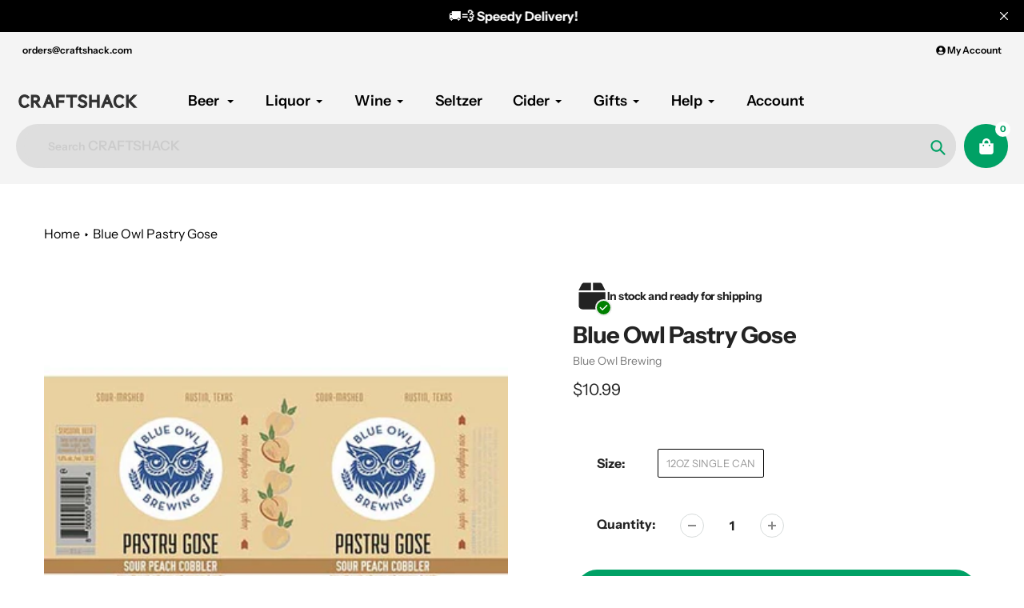

--- FILE ---
content_type: text/html; charset=utf-8
request_url: https://craftshack.com/products/blue-owl-pastry-gose
body_size: 51679
content:
<!doctype html>
<html class="no-js" lang="en">
<head><style>
    [data-handle*='navidium']{
    display: none !important;
    }
  </style>


        <style id="fast-simon-upsell-cross-sell-css">
         .carousel-container.fs-rec-widget-15qc41o{
           max-width: 1150px !important;
         }
       .disabled {
          pointer-events: none;
       }
       .toastify-avatar{
         margin: 0px 8px -3px 0px !important;
         width: 17px !important;
         height: 17px !important;
       }
       .toastify{
          box-shadow: 0 3px 10px rgb(0 0 0 / 0.2) !important;
          padding-left: 17px !important;
       }
       @media only screen and (max-width: 630px) {
         .toastify {
            min-width: 290px;
          }
       }
       .addToCart {
           display: flex;
           position: absolute;
           background-color: #eceee9;
           border-radius: 20px;
           right: 30px;
           bottom: 110px;
           align-items: center;
           box-shadow: 0 2px 6px #0003;
       }

       .productQtyExist {
           display: flex;
           justify-content: center;
       }

       .productNotExist {
           display: none;
       }

       .plus_addToCart {
           padding: 15px;
           background-color: #01a166;
           display: flex;
           width: 0px;
           height: 0px;
           justify-content: center;
           align-items: center;
           border-radius: 20px;
           border: none;
           color: white; 
           cursor: pointer;
       }

       .plus_addToCart_InStock {
           opacity: 1;
       }

      .plus_addToCart_NotInStock {
           background-color: #01a166;
           color: white;
           opacity: 0.5;
       }

       .minus_addToCart {
           background-color: white;
           padding: 15px;
           width: 0px;
           height: 0px;
           justify-content: center;
           align-items: center;
           border-radius: 20px;
           border: none;
           cursor: pointer;
       }

       .plus_addToCart span {
           font-size: 32px;
           margin-top: -6px;
       }

       .minus_addToCart span {
           color: black;
           font-size: 32px;
           margin-top: -6px;
       }

       .addToCartQty {
           width: 30px;
           font-size: 17px;
       }

       .previous-price.fs-rec-widget-efva8e {
           color: red !important;
           margin-right: 10px;
       }

       .fs-recommendation-price-container.fs-rec-widget-efva8e span {
           display: flex;
           flex-direction: row-reverse;
       }

       #fs-recommendation-widget-main {
           align-items: flex-start !important;
           position: relative;
       }

       .my-badge {
           position: absolute;
           top: 10%;
           padding: 0px 5px;
           background: white;
           border: 2px solid #00a500;
           border-radius: 20px;
           font-size: 12px;
           color: #00a500;
       }

       .my-badge::after {
           content: " Off";
       }

       button[aria-label="Left Arrow"] {
           position: absolute !important;
           top: 7%;
           right: 68px;
       }

       button[aria-label="Left Arrow"] svg path {
           fill: #a6a4a4 !important;
       }

       button[aria-label="Right Arrow"] svg path {
           fill: #a6a4a4 !important;
       }

       .dot.fs-rec-widget-qx19dw svg[fill=""] {
           fill: #00a165 !important;
           width: 65px;
           background: #00a165 !important;
           height: 4px;
           border-radius: 20px;
       }

       .dot.fs-rec-widget-qx19dw svg[fill="#e3e3e3"] {
           fill: #ebebeb !important;
           width: 65px;
           background: #ebebeb !important;
           height: 4px;
           border-radius: 20px;
       }

       button[aria-label="Right Arrow"] {
           position: absolute !important;
           top: 7%;
           right: 16px;
       }

       .widget-container.fs-rec-widget-15qc41o {
           margin-left: 20px;
       }

       .svg.fs-rec-widget-7drpw4 {
           height: 16px;
           width: 16px;
       }

       .svg.fs-rec-widget-7drpw4 path {
           fill: #f47e27 !important;
           height: 5px !important;
       }

       .dotsContainer.fs-rec-widget-qx19dw {
           padding-left: 65px;
       }

       .product-container.fs-rec-widget-xwk6le {
           align-items: flex-start !important;
       }

       .slide-horizontal.fs-rec-widget-15qc41o {
           align-items: flex-start !important;
       }

       .fs-recommendation-widget-title {
           padding-left: 55px;
           font-size: 36px;
           align-self: flex-start !important;
       }

       .fs-recommendation-product-image {
           min-height: 190px;
           object-fit: cover !important;
       }

       .fs-recommendation-price-container.fs-rec-widget-efva8e {
           align-items: flex-start !important;
           font-weight: bold;
       }

       .name.fs-rec-widget-xwk6le {
           font-size: 16px;
           text-align: left !important;
           white-space: normal !important;
           text-overflow: ellipsis;
           display: -webkit-box;
           -webkit-line-clamp: 2;
           -webkit-box-orient: vertical;
           height: 46px;
       }

       @media screen and (max-width: 749px) {
           .widget-container.fs-rec-widget-15qc41o {
               margin-left: 10px;
           }

           .fs-recommendation-widget-title {
               padding-left: 22px;
               font-size: 24px;
           }
       }

       @media screen and (min-width: 749px) {
           .addToCart:hover .addToCartQty,
           .addToCart:hover .minus_addToCart {
               display: flex;
               justify-content: center;
           }
       }

       @media screen and (max-width: 600px) {
           .carousel-container.fs-rec-widget-15qc41o {
               max-width: 95vw !important;
           }

           .fs-recommendation-product-image {
               min-height: auto;
               max-width: 120px;
           }

           .name.fs-rec-widget-xwk6le {
               font-size: 14px;
           }

           .fs-recommendation-price-container.fs-rec-widget-efva8e {
               font-size: 14px;
           }
         
           button[aria-label="Left Arrow"] {
               display: none;
           }

           button[aria-label="Right Arrow"] {
               display: none;
           }

           .dot.fs-rec-widget-qx19dw {
               display: none;
           }
       }
       
       @media screen and (max-width: 400px) {
           .name.fs-rec-widget-xwk6le {
               font-size: 12px;
               height: 34px;
           }

           .fs-recommendation-price-container.fs-rec-widget-efva8e {
               font-size: 12px;
           }
           .addToCart {
               right: 15px;
               bottom: 95px;
            }
       }

       </style>


  <meta charset="utf-8">
  <meta http-equiv="X-UA-Compatible" content="IE=edge,chrome=1">
  <meta name="viewport" content="width=device-width,initial-scale=1, minimum-scale=1.0, maximum-scale=1.0, user-scalable=no">
  <meta name="theme-color" content="#00a165">

  <link rel="preconnect" href="https://cdn.shopify.com" crossorigin>
  <link rel="preconnect" href="https://fonts.shopifycdn.com" crossorigin>
  <link rel="preconnect" href="https://monorail-edge.shopifysvc.com"><link rel="preload" href="//craftshack.com/cdn/shop/t/252/assets/core.css?v=96678447828941168231689290845" as="style">
  <link rel="preload" as="font" href="//craftshack.com/cdn/fonts/instrument_sans/instrumentsans_n7.e4ad9032e203f9a0977786c356573ced65a7419a.woff2" type="font/woff2" crossorigin>
  <link rel="preload" as="font" href="//craftshack.com/cdn/fonts/instrument_sans/instrumentsans_n4.db86542ae5e1596dbdb28c279ae6c2086c4c5bfa.woff2" type="font/woff2" crossorigin>
  <link rel="preload" as="font" href="//craftshack.com/cdn/fonts/instrument_sans/instrumentsans_n7.e4ad9032e203f9a0977786c356573ced65a7419a.woff2" type="font/woff2" crossorigin>
  <link rel="preload" as="font" href="//craftshack.com/cdn/fonts/instrument_sans/instrumentsans_n6.27dc66245013a6f7f317d383a3cc9a0c347fb42d.woff2" type="font/woff2" crossorigin>

  
  <link rel="preload" href="//craftshack.com/cdn/shop/t/252/assets/theme.js?v=127557124775739545941689378872" as="script">


  
  
  
<link rel="canonical" href="https://craftshack.com/products/blue-owl-pastry-gose">
<link rel="shortcut icon" href="//craftshack.com/cdn/shop/files/Craftshack-Logo-No-Background_32x32.png?v=1660359480" type="image/png"><title>Blue Owl Pastry Gose


&ndash; CraftShack - Buy craft beer online.</title>
  <meta name="description" content="Beer | 4.0% ABV: Beer with peach, milk sugar, salt, cinnamon, &amp; vanilla.">

  <!-- Google Tag Manager -->
  <script type="text/jаvascript">(function(w,d,s,l,i){w[l]=w[l]||[];w[l].push({'gtm.start':
  new Date().getTime(),event:'gtm.js'});var f=d.getElementsByTagName(s)[0],
  j=d.createElement(s),dl=l!='dataLayer'?'&l='+l:'';j.async=true;j.src=
  'https://www.googletagmanager.com/gtm.js?id='+i+dl;f.parentNode.insertBefore(j,f);
  })(window,document,'script','dataLayer','GTM-KV234HH');</script>
  <!-- End Google Tag Manager -->

<script
  src="https://js.sentry-cdn.com/771d85370a6342198d0b1a0e6939e352.min.js"
  crossorigin="anonymous"
></script>


  <script async src="https://www.googletagmanager.com/gtag/js?id=G-6F8GW7QJ5Q"></script>
  <script>
    window.dataLayer = window.dataLayer || [];
    function gtag(){dataLayer.push(arguments);}
    gtag('js', new Date());

    gtag('config', 'G-6F8GW7QJ5Q');
  </script> 
  <!-- Google Tag Manager -->

  <!-- Sentry Tracking Scripts Start -->

  <script
  src="https://js.sentry-cdn.com/771d85370a6342198d0b1a0e6939e352.min.js"
  crossorigin="anonymous"
  ></script>

<link rel="stylesheet" type="text/css" href="https://cdn.jsdelivr.net/npm/toastify-js/src/toastify.min.css">
<script type="text/javascript" src="https://cdn.jsdelivr.net/npm/toastify-js"></script>

  <!-- Sentry Tracking Scripts End -->
  
  <meta name="google-site-verification" content="bCazB4Gx7SZ96gLgIQ63h5Ex0vHw-ObtCImS-hj_uto" />
  <meta name="msvalidate.01" content="284E5A3387AE16109414C3F1240CC291" />
  <script src="https://cdnjs.cloudflare.com/ajax/libs/jquery/3.6.0/jquery.min.js"></script>
  <script type="text/javascript" defer src="https://cdnjs.cloudflare.com/ajax/libs/shopify-cartjs/0.4.3/cart.min.js"></script>
  <!-- /snippets/social-meta-tags.liquid -->




<meta property="og:site_name" content="CraftShack - Buy craft beer online.">

<meta property="og:url" content="https://craftshack.com/products/blue-owl-pastry-gose">
<meta property="og:title" content="Blue Owl Pastry Gose">
<meta property="og:type" content="product">
<meta property="og:description" content="Beer | 4.0% ABV: Beer with peach, milk sugar, salt, cinnamon, &amp; vanilla."><meta property="og:image" content="http://craftshack.com/cdn/shop/products/Blue-Owl-Pastry-Gose-12OZ-CAN.jpg?v=1630518834">
  <meta property="og:image:secure_url" content="https://craftshack.com/cdn/shop/products/Blue-Owl-Pastry-Gose-12OZ-CAN.jpg?v=1630518834">
  <meta property="og:image:width" content="480">
  <meta property="og:image:height" content="480">
  <meta property="og:price:amount" content="10.99">
  <meta property="og:price:currency" content="USD">



  <meta name="twitter:site" content="@craftshackbeer">

<meta name="twitter:card" content="summary_large_image">
<meta name="twitter:title" content="Blue Owl Pastry Gose">
<meta name="twitter:description" content="Beer | 4.0% ABV: Beer with peach, milk sugar, salt, cinnamon, &amp; vanilla.">

  
<style data-shopify>
:root {

	--header_megamenu_bg: #ffffff;
	--header_nav_2_bg: #ffffff;
	--header_nav_2_color_text: #232323;
	--search_bar_bg: #dedede;

	--header_search_categories_bg: #f4f4f4;
	--header_search_categories_color_text: #232323;
	--alternateHeader_bg_color: #f4f4f4;
	--alternateHeader_text_color: #000000;
    --logo_text_color: #ffffff;
    --header_color_text: #000000;
	--header_nav_hover_link: #fd5b2a;

    --secondary_nav_color_text: #000000;
    --secondary_nav_color_lighter: rgba(0, 0, 0, 0.3);


	--white-color: #ffffff;


    --letter-spacing: 0;
    --font-size: 1;
	--rating-star-bg: rgba(35, 35, 35, 0.15);

    --color-text: #232323;
    --color-text-rgb: 35, 35, 35;
    --color-body-text: #232323;
	--breadcrumbs_color: #000;

	--rte__link_color: #000;
	--rte_hover_link_color: #3a3a3a;


    --color-sale-text: #EA0606;
    --color-small-button-text-border: #ffffff;
    --color-text-field: #f4f4f4;
    --color-text-field-text: #232323;
    --color-text-field-text-rgb: 35, 35, 35;

    --color-btn-primary: #00a165;
    --color-btn-primary-darker: #006e45;
    --color-btn-primary-text: #ffffff;
	
	--color-btn-secondary: #000;

	--color--btn-white-darker: #e6e6e6;


    --color-blankstate: rgba(35, 35, 35, 0.35);
    --color-blankstate-border: rgba(35, 35, 35, 0.2);
    --color-blankstate-background: rgba(35, 35, 35, 0.1); 

    --color-text-focus:#494949;


    --color-btn-primary-focus:#006e45;
 	--color-btn-secondary-focus:#404040;
	--color-btn-white-focus:#e6e6e6;



    --color-btn-social-focus:#d2d2d2;
    --color-small-button-text-border-focus:#e6e6e6;
    --predictive-search-focus:#f2f2f2;

    --color-body: #ffffff;
    --color-bg: #ffffff;
    --color-bg-rgb: 255, 255, 255;
    --color-bg-alt: rgba(35, 35, 35, 0.05);
    --color-bg-currency-selector: rgba(35, 35, 35, 0.2);--opacity-image-overlay: 0.4;--hover-overlay-opacity: 0.8;

    --color-border: #ebebeb;
    --color-border-form: #cccccc;
    --color-border-form-darker: #b3b3b3;

    --svg-select-icon: url(//craftshack.com/cdn/shop/t/252/assets/ico-select.svg?v=147383828099726678601687360835);
 	--svg-select-white-icon: url(//craftshack.com/cdn/shop/t/252/assets/ico-white-select.svg?v=145037530105049233381687360835);
    --slick-img-url: url(//craftshack.com/cdn/shop/t/252/assets/ajax-loader.gif?v=41356863302472015721687360835);

    --font-weight-body--bold: 700;
    --font-weight-body--bolder: 700;

    --font-stack-header: "Instrument Sans", sans-serif;
    --font-style-header: normal;
    --font-weight-header: 700;

    --font-stack-navigation: "Instrument Sans", sans-serif;
    --font-style-navigation: normal;
    --font-weight-navigation: 600;


	

    --font-stack-body: "Instrument Sans", sans-serif;
    --font-style-body: normal;
    --font-weight-body: 400;

    --font-size-header: 36;
	--font-size-navigation: 18;


	
	--heading1-letter-spacing: -2px;
    --heading2-letter-spacing: -2px;
    --heading3-letter-spacing: -1.0px;
    --heading4-letter-spacing: -1.0px;
    --heading5-letter-spacing: -0.5px;
    --heading6-letter-spacing:  -0.5px;

	--heading-line-height : 1;

    --font-size-base: 16;

    --font-h1-desktop: 72;
    --font-h1-mobile: 50;

    --font-h2-desktop: 46;
    --font-h2-mobile: 36;

    --font-h3-desktop: 36;
    --font-h3-mobile: 23;

    --font-h4-desktop: 19;
    --font-h4-mobile: 17;

    --font-h5-desktop: 16;
    --font-h5-mobile: 16;

    --font-h6-desktop: 14;
    --font-h6-mobile: 12;

    --font-mega-title-large-desktop: 90;

    --font-rich-text-large: 18;
    --font-rich-text-small: 14;

    
--color-video-bg: #f2f2f2;

    
    --global-color-image-loader-primary: rgba(35, 35, 35, 0.06);
    --global-color-image-loader-secondary: rgba(35, 35, 35, 0.12);


	--product_label_sale_color: #00a500;
	--product_label_sold_out_color: #8a9297;
	--product_label_1_color: #EA0606;
 	--product_label_2_color: #000000;

	
	--product-image-height: 200px;

  }




</style>


  <link rel="stylesheet" href="//craftshack.com/cdn/shop/t/252/assets/flickity.min.css?v=112557130868219244861687360840" type="text/css">

  <link rel="stylesheet" href="//craftshack.com/cdn/shop/t/252/assets/core.css?v=96678447828941168231689290845" type="text/css">
  <link rel="stylesheet" href="//craftshack.com/cdn/shop/t/252/assets/theme.css?v=71027101718264845751700808095" type="text/css">
  <link rel="stylesheet" href="//craftshack.com/cdn/shop/t/252/assets/custom-style.css?v=84333083375519915231689351584" type="text/css">
  <link rel="stylesheet" href="//craftshack.com/cdn/shop/t/252/assets/search-page.css?v=166549926818601698471687360841" type="text/css">

  <!--   Custom Scripts  -->
  <script type="text/javascript" src="https://cdnjs.cloudflare.com/ajax/libs/slick-carousel/1.8.1/slick.min.js"></script>
  <link rel="stylesheet" href="https://cdnjs.cloudflare.com/ajax/libs/slick-carousel/1.8.1/slick.min.css" type="text/css">
  <link rel="stylesheet" href="https://cdnjs.cloudflare.com/ajax/libs/slick-carousel/1.8.1/slick-theme.min.css" type="text/css">
   
  <script type="text/javascript" src="https://cdnjs.cloudflare.com/ajax/libs/Swiper/4.5.0/js/swiper.min.js"></script>
  <link rel="stylesheet" href="https://cdnjs.cloudflare.com/ajax/libs/Swiper/4.5.0/css/swiper.min.css">
  
  
  <script src="//craftshack.com/cdn/shop/t/252/assets/custom-script.js?v=166202020597888817191689290845" type="text/javascript"></script>
  <style>
    @font-face {
  font-family: "Instrument Sans";
  font-weight: 700;
  font-style: normal;
  font-display: swap;
  src: url("//craftshack.com/cdn/fonts/instrument_sans/instrumentsans_n7.e4ad9032e203f9a0977786c356573ced65a7419a.woff2") format("woff2"),
       url("//craftshack.com/cdn/fonts/instrument_sans/instrumentsans_n7.b9e40f166fb7639074ba34738101a9d2990bb41a.woff") format("woff");
}

    @font-face {
  font-family: "Instrument Sans";
  font-weight: 400;
  font-style: normal;
  font-display: swap;
  src: url("//craftshack.com/cdn/fonts/instrument_sans/instrumentsans_n4.db86542ae5e1596dbdb28c279ae6c2086c4c5bfa.woff2") format("woff2"),
       url("//craftshack.com/cdn/fonts/instrument_sans/instrumentsans_n4.510f1b081e58d08c30978f465518799851ef6d8b.woff") format("woff");
}

      @font-face {
  font-family: "Instrument Sans";
  font-weight: 600;
  font-style: normal;
  font-display: swap;
  src: url("//craftshack.com/cdn/fonts/instrument_sans/instrumentsans_n6.27dc66245013a6f7f317d383a3cc9a0c347fb42d.woff2") format("woff2"),
       url("//craftshack.com/cdn/fonts/instrument_sans/instrumentsans_n6.1a71efbeeb140ec495af80aad612ad55e19e6d0e.woff") format("woff");
}

    @font-face {
  font-family: "Instrument Sans";
  font-weight: 700;
  font-style: normal;
  font-display: swap;
  src: url("//craftshack.com/cdn/fonts/instrument_sans/instrumentsans_n7.e4ad9032e203f9a0977786c356573ced65a7419a.woff2") format("woff2"),
       url("//craftshack.com/cdn/fonts/instrument_sans/instrumentsans_n7.b9e40f166fb7639074ba34738101a9d2990bb41a.woff") format("woff");
}

    @font-face {
  font-family: "Instrument Sans";
  font-weight: 700;
  font-style: normal;
  font-display: swap;
  src: url("//craftshack.com/cdn/fonts/instrument_sans/instrumentsans_n7.e4ad9032e203f9a0977786c356573ced65a7419a.woff2") format("woff2"),
       url("//craftshack.com/cdn/fonts/instrument_sans/instrumentsans_n7.b9e40f166fb7639074ba34738101a9d2990bb41a.woff") format("woff");
}

    @font-face {
  font-family: "Instrument Sans";
  font-weight: 400;
  font-style: italic;
  font-display: swap;
  src: url("//craftshack.com/cdn/fonts/instrument_sans/instrumentsans_i4.028d3c3cd8d085648c808ceb20cd2fd1eb3560e5.woff2") format("woff2"),
       url("//craftshack.com/cdn/fonts/instrument_sans/instrumentsans_i4.7e90d82df8dee29a99237cd19cc529d2206706a2.woff") format("woff");
}

    @font-face {
  font-family: "Instrument Sans";
  font-weight: 700;
  font-style: italic;
  font-display: swap;
  src: url("//craftshack.com/cdn/fonts/instrument_sans/instrumentsans_i7.d6063bb5d8f9cbf96eace9e8801697c54f363c6a.woff2") format("woff2"),
       url("//craftshack.com/cdn/fonts/instrument_sans/instrumentsans_i7.ce33afe63f8198a3ac4261b826b560103542cd36.woff") format("woff");
}

  </style>

  <script>
    
     window.importModule = (mod) => import(window.theme.modules[mod]);
    
    var theme = {
      breakpoints: {
        medium: 750,
        large: 990,
        widescreen: 1400
      },
      strings: { 
        addToCart: "Add to cart",
        preOrder: "Pre Order",
        preOrderText: "This is a pre order item.  We will ship it when it comes in stock.", 
        added_to_cart: "Added!",
        soldOut: "Sold out",
        unavailable: "Unavailable",
        regularPrice: "Regular price",
        salePrice: "Sale price",
        sale: "Sale",
        fromLowestPrice: "from [price]",
        vendor: "Vendor",
        showMore: "Show More",
        showLess: "Show Less",
        searchFor: "Search for",
        addressError: "Error looking up that address",
        addressNoResults: "No results for that address",
        addressQueryLimit: "You have exceeded the Google API usage limit. Consider upgrading to a \u003ca href=\"https:\/\/developers.google.com\/maps\/premium\/usage-limits\"\u003ePremium Plan\u003c\/a\u003e.",
        authError: "There was a problem authenticating your Google Maps account.",
        newWindow: "Opens in a new window.",
        external: "Opens external website.",
        newWindowExternal: "Opens external website in a new window.",
        removeLabel: "Remove [product]",
        update: "Update",
        quantity: "Quantity",
        discountedTotal: "Discounted total",
        regularTotal: "Regular total",
        priceColumn: "See Price column for discount details.",
        quantityMinimumMessage: "Quantity must be 1 or more",
        cartError: "There was an error while updating your cart. Please try again.",
        removedItemMessage: "Removed \u003cspan class=\"cart__removed-product-details\"\u003e([quantity]) [link]\u003c\/span\u003e from your cart.",
        unitPrice: "Unit price",
        unitPriceSeparator: "per",
        oneCartCount: "1 item",
        otherCartCount: "[count] items",
        quantityLabel: "Quantity: [count]",
        products: "Popular Products",
        search_title: "Popular Searches",
        loading: "Loading",
        number_of_results: "[result_number] of [results_count]",
        number_of_results_found: "[results_count] results found",
        one_result_found: "1 result found",
        show_less: "Show less",
        shippingEstimatorOneResult: "1 option available:",
        shippingEstimatorMoreResults: "{{count}} options available:",
        shippingEstimatorNoResults: "No shipping could be found",
        shippingTo: "Shipping to",
        pick_an_option: "Pick an Option",
        add_note: "Add Note",
        added_note: "Note added",
        newsletter_confirmation: "Thanks for subscribing!"
      },
      moneyFormat: "${{amount}}",
      moneyFormatWithCurrency: "${{amount}} USD",
       searchMode: "product",
      show_preOrder_btn: false ,
        stylesheet: "//craftshack.com/cdn/shop/t/252/assets/core.css?v=96678447828941168231689290845",
         pageType: "product",
            modules: {
        Core: `//craftshack.com/cdn/shop/t/252/assets/core.js?v=173754313342993605631687360839`
      },
      scripts: {
        Popper: 'https://unpkg.com/@popperjs/core@2'
      }
    };

       
    window.routes = {
      rootUrl: "\/", 
      cartUrl: "\/cart",
      cartAddUrl: "\/cart\/add",
      cartChangeUrl: "\/cart\/change",
      searchUrl: "\/search",
      productRecommendationsUrl: "\/recommendations\/products"
    };


   



    document.documentElement.className = document.documentElement.className.replace('no-js', 'js');
  </script><script type="text/javascript">
    if (window.MSInputMethodContext && document.documentMode) {
      var scripts = document.getElementsByTagName('script')[0];
      var polyfill = document.createElement("script");
      polyfill.defer = true;
      polyfill.src = "//craftshack.com/cdn/shop/t/252/assets/ie11CustomProperties.min.js?v=146208399201472936201687360840";

      scripts.parentNode.insertBefore(polyfill, scripts);
    }
  </script>

  <script>window.performance && window.performance.mark && window.performance.mark('shopify.content_for_header.start');</script><meta name="google-site-verification" content="W36mPrvfJjMQW33Mw4rf_ecIXSHmN52Z6PSwrQGBeyE">
<meta name="facebook-domain-verification" content="y0vmo0jajg615x1oqtv6glntspj6qz">
<meta id="shopify-digital-wallet" name="shopify-digital-wallet" content="/2270581/digital_wallets/dialog">
<meta name="shopify-checkout-api-token" content="98f5b211559029038600adb805b6fb8a">
<meta id="in-context-paypal-metadata" data-shop-id="2270581" data-venmo-supported="true" data-environment="production" data-locale="en_US" data-paypal-v4="true" data-currency="USD">
<link rel="alternate" type="application/json+oembed" href="https://craftshack.com/products/blue-owl-pastry-gose.oembed">
<script async="async" src="/checkouts/internal/preloads.js?locale=en-US"></script>
<link rel="preconnect" href="https://shop.app" crossorigin="anonymous">
<script async="async" src="https://shop.app/checkouts/internal/preloads.js?locale=en-US&shop_id=2270581" crossorigin="anonymous"></script>
<script id="apple-pay-shop-capabilities" type="application/json">{"shopId":2270581,"countryCode":"US","currencyCode":"USD","merchantCapabilities":["supports3DS"],"merchantId":"gid:\/\/shopify\/Shop\/2270581","merchantName":"CraftShack - Buy craft beer online.","requiredBillingContactFields":["postalAddress","email"],"requiredShippingContactFields":["postalAddress","email"],"shippingType":"shipping","supportedNetworks":["visa","masterCard","amex","discover","elo","jcb"],"total":{"type":"pending","label":"CraftShack - Buy craft beer online.","amount":"1.00"},"shopifyPaymentsEnabled":true,"supportsSubscriptions":true}</script>
<script id="shopify-features" type="application/json">{"accessToken":"98f5b211559029038600adb805b6fb8a","betas":["rich-media-storefront-analytics"],"domain":"craftshack.com","predictiveSearch":true,"shopId":2270581,"locale":"en"}</script>
<script>var Shopify = Shopify || {};
Shopify.shop = "craftshack.myshopify.com";
Shopify.locale = "en";
Shopify.currency = {"active":"USD","rate":"1.0"};
Shopify.country = "US";
Shopify.theme = {"name":"Live Store Theme | Main Branch","id":132801102014,"schema_name":"Pursuit","schema_version":"1.0.1","theme_store_id":null,"role":"main"};
Shopify.theme.handle = "null";
Shopify.theme.style = {"id":null,"handle":null};
Shopify.cdnHost = "craftshack.com/cdn";
Shopify.routes = Shopify.routes || {};
Shopify.routes.root = "/";</script>
<script type="module">!function(o){(o.Shopify=o.Shopify||{}).modules=!0}(window);</script>
<script>!function(o){function n(){var o=[];function n(){o.push(Array.prototype.slice.apply(arguments))}return n.q=o,n}var t=o.Shopify=o.Shopify||{};t.loadFeatures=n(),t.autoloadFeatures=n()}(window);</script>
<script>
  window.ShopifyPay = window.ShopifyPay || {};
  window.ShopifyPay.apiHost = "shop.app\/pay";
  window.ShopifyPay.redirectState = null;
</script>
<script id="shop-js-analytics" type="application/json">{"pageType":"product"}</script>
<script defer="defer" async type="module" src="//craftshack.com/cdn/shopifycloud/shop-js/modules/v2/client.init-shop-cart-sync_C5BV16lS.en.esm.js"></script>
<script defer="defer" async type="module" src="//craftshack.com/cdn/shopifycloud/shop-js/modules/v2/chunk.common_CygWptCX.esm.js"></script>
<script type="module">
  await import("//craftshack.com/cdn/shopifycloud/shop-js/modules/v2/client.init-shop-cart-sync_C5BV16lS.en.esm.js");
await import("//craftshack.com/cdn/shopifycloud/shop-js/modules/v2/chunk.common_CygWptCX.esm.js");

  window.Shopify.SignInWithShop?.initShopCartSync?.({"fedCMEnabled":true,"windoidEnabled":true});

</script>
<script>
  window.Shopify = window.Shopify || {};
  if (!window.Shopify.featureAssets) window.Shopify.featureAssets = {};
  window.Shopify.featureAssets['shop-js'] = {"shop-cart-sync":["modules/v2/client.shop-cart-sync_ZFArdW7E.en.esm.js","modules/v2/chunk.common_CygWptCX.esm.js"],"init-fed-cm":["modules/v2/client.init-fed-cm_CmiC4vf6.en.esm.js","modules/v2/chunk.common_CygWptCX.esm.js"],"shop-button":["modules/v2/client.shop-button_tlx5R9nI.en.esm.js","modules/v2/chunk.common_CygWptCX.esm.js"],"shop-cash-offers":["modules/v2/client.shop-cash-offers_DOA2yAJr.en.esm.js","modules/v2/chunk.common_CygWptCX.esm.js","modules/v2/chunk.modal_D71HUcav.esm.js"],"init-windoid":["modules/v2/client.init-windoid_sURxWdc1.en.esm.js","modules/v2/chunk.common_CygWptCX.esm.js"],"shop-toast-manager":["modules/v2/client.shop-toast-manager_ClPi3nE9.en.esm.js","modules/v2/chunk.common_CygWptCX.esm.js"],"init-shop-email-lookup-coordinator":["modules/v2/client.init-shop-email-lookup-coordinator_B8hsDcYM.en.esm.js","modules/v2/chunk.common_CygWptCX.esm.js"],"init-shop-cart-sync":["modules/v2/client.init-shop-cart-sync_C5BV16lS.en.esm.js","modules/v2/chunk.common_CygWptCX.esm.js"],"avatar":["modules/v2/client.avatar_BTnouDA3.en.esm.js"],"pay-button":["modules/v2/client.pay-button_FdsNuTd3.en.esm.js","modules/v2/chunk.common_CygWptCX.esm.js"],"init-customer-accounts":["modules/v2/client.init-customer-accounts_DxDtT_ad.en.esm.js","modules/v2/client.shop-login-button_C5VAVYt1.en.esm.js","modules/v2/chunk.common_CygWptCX.esm.js","modules/v2/chunk.modal_D71HUcav.esm.js"],"init-shop-for-new-customer-accounts":["modules/v2/client.init-shop-for-new-customer-accounts_ChsxoAhi.en.esm.js","modules/v2/client.shop-login-button_C5VAVYt1.en.esm.js","modules/v2/chunk.common_CygWptCX.esm.js","modules/v2/chunk.modal_D71HUcav.esm.js"],"shop-login-button":["modules/v2/client.shop-login-button_C5VAVYt1.en.esm.js","modules/v2/chunk.common_CygWptCX.esm.js","modules/v2/chunk.modal_D71HUcav.esm.js"],"init-customer-accounts-sign-up":["modules/v2/client.init-customer-accounts-sign-up_CPSyQ0Tj.en.esm.js","modules/v2/client.shop-login-button_C5VAVYt1.en.esm.js","modules/v2/chunk.common_CygWptCX.esm.js","modules/v2/chunk.modal_D71HUcav.esm.js"],"shop-follow-button":["modules/v2/client.shop-follow-button_Cva4Ekp9.en.esm.js","modules/v2/chunk.common_CygWptCX.esm.js","modules/v2/chunk.modal_D71HUcav.esm.js"],"checkout-modal":["modules/v2/client.checkout-modal_BPM8l0SH.en.esm.js","modules/v2/chunk.common_CygWptCX.esm.js","modules/v2/chunk.modal_D71HUcav.esm.js"],"lead-capture":["modules/v2/client.lead-capture_Bi8yE_yS.en.esm.js","modules/v2/chunk.common_CygWptCX.esm.js","modules/v2/chunk.modal_D71HUcav.esm.js"],"shop-login":["modules/v2/client.shop-login_D6lNrXab.en.esm.js","modules/v2/chunk.common_CygWptCX.esm.js","modules/v2/chunk.modal_D71HUcav.esm.js"],"payment-terms":["modules/v2/client.payment-terms_CZxnsJam.en.esm.js","modules/v2/chunk.common_CygWptCX.esm.js","modules/v2/chunk.modal_D71HUcav.esm.js"]};
</script>
<script>(function() {
  var isLoaded = false;
  function asyncLoad() {
    if (isLoaded) return;
    isLoaded = true;
    var urls = ["https:\/\/cdn1.stamped.io\/files\/widget.min.js?shop=craftshack.myshopify.com","https:\/\/static.rechargecdn.com\/static\/js\/recharge.js?shop=craftshack.myshopify.com","\/\/shopify.privy.com\/widget.js?shop=craftshack.myshopify.com"];
    for (var i = 0; i < urls.length; i++) {
      var s = document.createElement('script');
      s.type = 'text/javascript';
      s.async = true;
      s.src = urls[i];
      var x = document.getElementsByTagName('script')[0];
      x.parentNode.insertBefore(s, x);
    }
  };
  if(window.attachEvent) {
    window.attachEvent('onload', asyncLoad);
  } else {
    window.addEventListener('load', asyncLoad, false);
  }
})();</script>
<script id="__st">var __st={"a":2270581,"offset":-28800,"reqid":"f512e199-fcd9-4c52-9154-22312ced3b79-1768749783","pageurl":"craftshack.com\/products\/blue-owl-pastry-gose","u":"cbff38b6f145","p":"product","rtyp":"product","rid":6935476666558};</script>
<script>window.ShopifyPaypalV4VisibilityTracking = true;</script>
<script id="form-persister">!function(){'use strict';const t='contact',e='new_comment',n=[[t,t],['blogs',e],['comments',e],[t,'customer']],o='password',r='form_key',c=['recaptcha-v3-token','g-recaptcha-response','h-captcha-response',o],s=()=>{try{return window.sessionStorage}catch{return}},i='__shopify_v',u=t=>t.elements[r],a=function(){const t=[...n].map((([t,e])=>`form[action*='/${t}']:not([data-nocaptcha='true']) input[name='form_type'][value='${e}']`)).join(',');var e;return e=t,()=>e?[...document.querySelectorAll(e)].map((t=>t.form)):[]}();function m(t){const e=u(t);a().includes(t)&&(!e||!e.value)&&function(t){try{if(!s())return;!function(t){const e=s();if(!e)return;const n=u(t);if(!n)return;const o=n.value;o&&e.removeItem(o)}(t);const e=Array.from(Array(32),(()=>Math.random().toString(36)[2])).join('');!function(t,e){u(t)||t.append(Object.assign(document.createElement('input'),{type:'hidden',name:r})),t.elements[r].value=e}(t,e),function(t,e){const n=s();if(!n)return;const r=[...t.querySelectorAll(`input[type='${o}']`)].map((({name:t})=>t)),u=[...c,...r],a={};for(const[o,c]of new FormData(t).entries())u.includes(o)||(a[o]=c);n.setItem(e,JSON.stringify({[i]:1,action:t.action,data:a}))}(t,e)}catch(e){console.error('failed to persist form',e)}}(t)}const f=t=>{if('true'===t.dataset.persistBound)return;const e=function(t,e){const n=function(t){return'function'==typeof t.submit?t.submit:HTMLFormElement.prototype.submit}(t).bind(t);return function(){let t;return()=>{t||(t=!0,(()=>{try{e(),n()}catch(t){(t=>{console.error('form submit failed',t)})(t)}})(),setTimeout((()=>t=!1),250))}}()}(t,(()=>{m(t)}));!function(t,e){if('function'==typeof t.submit&&'function'==typeof e)try{t.submit=e}catch{}}(t,e),t.addEventListener('submit',(t=>{t.preventDefault(),e()})),t.dataset.persistBound='true'};!function(){function t(t){const e=(t=>{const e=t.target;return e instanceof HTMLFormElement?e:e&&e.form})(t);e&&m(e)}document.addEventListener('submit',t),document.addEventListener('DOMContentLoaded',(()=>{const e=a();for(const t of e)f(t);var n;n=document.body,new window.MutationObserver((t=>{for(const e of t)if('childList'===e.type&&e.addedNodes.length)for(const t of e.addedNodes)1===t.nodeType&&'FORM'===t.tagName&&a().includes(t)&&f(t)})).observe(n,{childList:!0,subtree:!0,attributes:!1}),document.removeEventListener('submit',t)}))}()}();</script>
<script integrity="sha256-4kQ18oKyAcykRKYeNunJcIwy7WH5gtpwJnB7kiuLZ1E=" data-source-attribution="shopify.loadfeatures" defer="defer" src="//craftshack.com/cdn/shopifycloud/storefront/assets/storefront/load_feature-a0a9edcb.js" crossorigin="anonymous"></script>
<script crossorigin="anonymous" defer="defer" src="//craftshack.com/cdn/shopifycloud/storefront/assets/shopify_pay/storefront-65b4c6d7.js?v=20250812"></script>
<script data-source-attribution="shopify.dynamic_checkout.dynamic.init">var Shopify=Shopify||{};Shopify.PaymentButton=Shopify.PaymentButton||{isStorefrontPortableWallets:!0,init:function(){window.Shopify.PaymentButton.init=function(){};var t=document.createElement("script");t.src="https://craftshack.com/cdn/shopifycloud/portable-wallets/latest/portable-wallets.en.js",t.type="module",document.head.appendChild(t)}};
</script>
<script data-source-attribution="shopify.dynamic_checkout.buyer_consent">
  function portableWalletsHideBuyerConsent(e){var t=document.getElementById("shopify-buyer-consent"),n=document.getElementById("shopify-subscription-policy-button");t&&n&&(t.classList.add("hidden"),t.setAttribute("aria-hidden","true"),n.removeEventListener("click",e))}function portableWalletsShowBuyerConsent(e){var t=document.getElementById("shopify-buyer-consent"),n=document.getElementById("shopify-subscription-policy-button");t&&n&&(t.classList.remove("hidden"),t.removeAttribute("aria-hidden"),n.addEventListener("click",e))}window.Shopify?.PaymentButton&&(window.Shopify.PaymentButton.hideBuyerConsent=portableWalletsHideBuyerConsent,window.Shopify.PaymentButton.showBuyerConsent=portableWalletsShowBuyerConsent);
</script>
<script data-source-attribution="shopify.dynamic_checkout.cart.bootstrap">document.addEventListener("DOMContentLoaded",(function(){function t(){return document.querySelector("shopify-accelerated-checkout-cart, shopify-accelerated-checkout")}if(t())Shopify.PaymentButton.init();else{new MutationObserver((function(e,n){t()&&(Shopify.PaymentButton.init(),n.disconnect())})).observe(document.body,{childList:!0,subtree:!0})}}));
</script>
<link id="shopify-accelerated-checkout-styles" rel="stylesheet" media="screen" href="https://craftshack.com/cdn/shopifycloud/portable-wallets/latest/accelerated-checkout-backwards-compat.css" crossorigin="anonymous">
<style id="shopify-accelerated-checkout-cart">
        #shopify-buyer-consent {
  margin-top: 1em;
  display: inline-block;
  width: 100%;
}

#shopify-buyer-consent.hidden {
  display: none;
}

#shopify-subscription-policy-button {
  background: none;
  border: none;
  padding: 0;
  text-decoration: underline;
  font-size: inherit;
  cursor: pointer;
}

#shopify-subscription-policy-button::before {
  box-shadow: none;
}

      </style>

<script>window.performance && window.performance.mark && window.performance.mark('shopify.content_for_header.end');</script>
 

  <!-- Structured data    -->
  


<!-- Products -->

<script type = "application/ld+json" > {
        "@context": "http://schema.org/",
        "@type": "Product",
        "url": "https://craftshack.com/products/blue-owl-pastry-gose",
        "name": "Blue Owl Pastry Gose",
        "description":"Beer  4.0 ABV
Commercial Description:
Beer with peach milk sugar salt cinnamon &amp; vanilla.",
        "image": {
            "@type": "ImageObject",
            "url": "https://craftshack.com/cdn/shop/products/Blue-Owl-Pastry-Gose-12OZ-CAN_1024x1024.jpg?v=1630518834",
            "image": "https://craftshack.com/cdn/shop/products/Blue-Owl-Pastry-Gose-12OZ-CAN_1024x1024.jpg?v=1630518834",
            "name": "Blue Owl Pastry Gose",
            "width": 1024,
            "height": 1024
        },
        "brand": {
          "@type": "Brand",
          "name": "Blue Owl Brewing"
        },
        "sku": "Blue-Owl-Pastry-Gose-12OZ-CAN",
        "mpn": "Blue-Owl-Pastry-Gose-12OZ-CAN",
        "offers": {
            "@type": "Offer",
            "priceCurrency": "USD",
            "price": "10.99",
            "priceValidUntil": "2026-01-18",
            "availability": "http://schema.org/InStock",
            "seller": {
                "@type": "Organization",
                "name": "CraftShack - Buy craft beer online."
            },
            "url": "https://craftshack.com/products/blue-owl-pastry-gose"
        } 
    }
</script>



 

<!-- Videos Structure Data -->
<script type="application/ld+json">
    {
      "@context": "https://schema.org",
      "@type": "ItemList",
      "itemListElement": [
      	
      ]
    }
</script>







<!-- BreadCrumb --><script data-desc="seo-breadcrumb-list" type="application/ld+json">
{
  "@context": "http://schema.org",
  "@type": "BreadcrumbList",
  "itemListElement": [{
          "@type": "ListItem",
          "position": 1,
          "item": {
            "@id": "https://craftshack.com/products/blue-owl-pastry-gose",
            "name": "Blue Owl Pastry Gose"
          }
        }]
}
</script>
  <!-- //Structured data    -->


<div id="shopify-section-filter-menu-settings" class="shopify-section">




</div>

  
    <script>
  !function(t,n){var e=n.loyaltylion||[];if(!e.isLoyaltyLion){n.loyaltylion=e,void 0===n.lion&&(n.lion=e),e.version=2,e.isLoyaltyLion=!0;var o=n.URLSearchParams,i=n.sessionStorage,r="ll_loader_revision",a=(new Date).toISOString().replace(/-/g,""),s="function"==typeof o?function(){try{var t=new o(n.location.search).get(r);return t&&i.setItem(r,t),i.getItem(r)}catch(t){return""}}():null;c("https://sdk.loyaltylion.net/static/2/"+a.slice(0,8)+"/loader"+(s?"-"+s:"")+".js");var l=!1;e.init=function(t){if(l)throw new Error("Cannot call lion.init more than once");l=!0;var n=e._token=t.token;if(!n)throw new Error("Token must be supplied to lion.init");var o=[];function i(t,n){t[n]=function(){o.push([n,Array.prototype.slice.call(arguments,0)])}}"_push configure bootstrap shutdown on removeListener authenticateCustomer".split(" ").forEach(function(t){i(e,t)}),c("https://sdk.loyaltylion.net/sdk/start/"+a.slice(0,11)+"/"+n+".js"),e._initData=t,e._buffer=o}}function c(n){var e=t.getElementsByTagName("script")[0],o=t.createElement("script");o.src=n,o.crossOrigin="",e.parentNode.insertBefore(o,e)}}(document,window);

  
    
      loyaltylion.init({ token: "2371266e225b18ddf6eaadf76407ceb7" });
    
  
</script>

  <script>
   function hooks() {
   const badge = `<div class="my-badge">Sale</div>`;
   
   function isBadge(data){
      return parseFloat(data.p_c) > 0 && parseFloat(data.p_c) > parseFloat(data.p)
   }
   
   function getInputElementByDataItemId(variantId) {
     const elements = document.querySelectorAll(`[data-item-id="${variantId}"]`);
       return(elements[1]);
   }
     
   function findElementsInShadowRoot(elementId) {
     const elementsWithShadowRoot = document.querySelectorAll("*");
     const foundElements = [];

     for (let i = 0; i < elementsWithShadowRoot.length; i++) {
       const shadowRoot = elementsWithShadowRoot[i].shadowRoot;
       if (shadowRoot) {
       const elements = shadowRoot.querySelectorAll(`[id="${elementId}"]`);
       elements.forEach((element) => {
        foundElements.push(element);
       });
      }
     }
     return foundElements;
   }
     
   function addAddToCartButton(productElement, productID) {
   // Create the "Add to Cart" button element
   // Create the addToCart div
   // Retrieve the variant ID of the product
   const variantId = productID.vra[0][0];
   const addToCartButton = document.createElement("div");
   addToCartButton.classList.add("addToCart");

   // Create the minus button
   const minusButton = document.createElement("div");
   minusButton.classList.add("minus_addToCart");
   minusButton.innerHTML = '<span>-</span>';
   minusButton.id = `fast-simon-minus-${variantId}`;

   
   // Create the quantity span
   const quantitySpan = document.createElement("span");
   quantitySpan.classList.add("addToCartQty");
   let product = getInputElementByDataItemId(variantId);
   if(product){
     quantitySpan.innerHTML = product.value;
     minusButton.classList.add("productQtyExist");
     quantitySpan.classList.add("productQtyExist");
   
   } else{
     quantitySpan.innerHTML = '0';
     minusButton.classList.add("productNotExist");
     quantitySpan.classList.add("productNotExist");
   }
   quantitySpan.id = `fast-simon-${variantId}`;
   
   // Create the plus button
   const plusButton = document.createElement("div");
   plusButton.classList.add("plus_addToCart");
   plusButton.classList.add("plus_addToCart_InStock");
   plusButton.id = `fast-simon-plus-${variantId}`;

   plusButton.innerHTML = '<span>+</span>';

  
   
   // Append the elements to the addToCart div
   addToCartButton.appendChild(minusButton);
   addToCartButton.appendChild(quantitySpan);
   addToCartButton.appendChild(plusButton);


   // Add a quantitySpan event listener to the button
   quantitySpan.addEventListener('click', async (e) => {
     e.stopPropagation();  // Add this line
     e.preventDefault();
   });

     var productQty;

      var handle = productID.u.split('/').pop();

      // Make an API request to fetch the product
      fetch('/products/' + handle + '.json')
      .then(response => response.json())
      .then(data => {
      // The product data will be available in the `data` variable
       var variants = data.product.variants;
       var fetched_variant = variants.find((variant) => variant.id == productID.vra[0][0]);
         productQty = fetched_variant.inventory_quantity;
       //Initial updates
       if(fetched_variant.inventory_quantity == +quantitySpan.innerText) {
         plusButton.classList.add("plus_addToCart_NotInStock"); 
         plusButton.classList.remove("plus_addToCart_InStock");
       }
      })
     .catch(error => {
       console.error(error);
     });

   //Initial updates
   if(+quantitySpan.innerText == 1){
      minusButton.innerHTML = '<span><svg xmlns="http://www.w3.org/2000/svg" viewBox="0 0 50 50" width="20px" height="20px"><path d="M 21 2 C 19.354545 2 18 3.3545455 18 5 L 18 7 L 10.154297 7 A 1.0001 1.0001 0 0 0 9.984375 6.9863281 A 1.0001 1.0001 0 0 0 9.8398438 7 L 8 7 A 1.0001 1.0001 0 1 0 8 9 L 9 9 L 9 45 C 9 46.645455 10.354545 48 12 48 L 38 48 C 39.645455 48 41 46.645455 41 45 L 41 9 L 42 9 A 1.0001 1.0001 0 1 0 42 7 L 40.167969 7 A 1.0001 1.0001 0 0 0 39.841797 7 L 32 7 L 32 5 C 32 3.3545455 30.645455 2 29 2 L 21 2 z M 21 4 L 29 4 C 29.554545 4 30 4.4454545 30 5 L 30 7 L 20 7 L 20 5 C 20 4.4454545 20.445455 4 21 4 z M 11 9 L 18.832031 9 A 1.0001 1.0001 0 0 0 19.158203 9 L 30.832031 9 A 1.0001 1.0001 0 0 0 31.158203 9 L 39 9 L 39 45 C 39 45.554545 38.554545 46 38 46 L 12 46 C 11.445455 46 11 45.554545 11 45 L 11 9 z M 18.984375 13.986328 A 1.0001 1.0001 0 0 0 18 15 L 18 40 A 1.0001 1.0001 0 1 0 20 40 L 20 15 A 1.0001 1.0001 0 0 0 18.984375 13.986328 z M 24.984375 13.986328 A 1.0001 1.0001 0 0 0 24 15 L 24 40 A 1.0001 1.0001 0 1 0 26 40 L 26 15 A 1.0001 1.0001 0 0 0 24.984375 13.986328 z M 30.984375 13.986328 A 1.0001 1.0001 0 0 0 30 15 L 30 40 A 1.0001 1.0001 0 1 0 32 40 L 32 15 A 1.0001 1.0001 0 0 0 30.984375 13.986328 z"></path></svg></span>';
   } else {
      minusButton.innerHTML = '<span>-</span>';
   }
  

   
  let addToCartInProgress = false; // Flag variable to track API request status
     
  // Add a plus click event listener to the button
  plusButton.addEventListener('click', async (e) => {
  e.stopPropagation();
  e.preventDefault();

  if (addToCartInProgress) {
    return; // Stop execution if an API request is already in progress
  }

  addToCartInProgress = true; // Set the flag to indicate that an API request is starting

  var currentQty = +quantitySpan.innerText + 1;

  if (productQty >= currentQty) {
    minusButton.classList.remove("productNotExist");
    quantitySpan.classList.remove("productNotExist");
    minusButton.classList.add("productQtyExist");
    quantitySpan.classList.add("productQtyExist");


    // Send an AJAX request to add the product to the cart
    fetch('/cart/add.js', {
      method: 'POST',
      headers: {
        'Content-Type': 'application/json',
      },
      body: JSON.stringify({
        id: variantId,
        quantity: 1,
      }),
    })
      .then((response) => {
        // Check the response status and handle accordingly
        if (response.ok) {
          window.theme = window.theme || {};
          theme.Cart.prototype._onProductAdded();
          //update all the same elements across the dom (show minus and quantiy)
          const elementsInsideShadowRoot = findElementsInShadowRoot(`fast-simon-${variantId}`);
          if (elementsInsideShadowRoot) {
            elementsInsideShadowRoot.forEach((element) => {
            element.innerText = +element.innerText + 1;
            element.classList.remove("productNotExist");
            element.classList.add("productQtyExist");
          });
          }
          
          const plusElementsInsideShadowRoot = findElementsInShadowRoot(`fast-simon-plus-${variantId}`);
          if (plusElementsInsideShadowRoot) {
            plusElementsInsideShadowRoot.forEach((element) => {
            if(productQty == +quantitySpan.innerText) {
                 element.classList.remove("plus_addToCart_InStock");
                 element.classList.add("plus_addToCart_NotInStock"); 
            } 
           });
          }
              
          const minusElementsInsideShadowRoot = findElementsInShadowRoot(`fast-simon-minus-${variantId}`);
            if (minusElementsInsideShadowRoot) {
              minusElementsInsideShadowRoot.forEach((element) => {
              element.classList.remove("productNotExist");
              element.classList.add("productQtyExist");
              if(+quantitySpan.innerText == 1) {
                 element.innerHTML = '<span><svg xmlns="http://www.w3.org/2000/svg" viewBox="0 0 50 50" width="20px" height="20px"><path d="M 21 2 C 19.354545 2 18 3.3545455 18 5 L 18 7 L 10.154297 7 A 1.0001 1.0001 0 0 0 9.984375 6.9863281 A 1.0001 1.0001 0 0 0 9.8398438 7 L 8 7 A 1.0001 1.0001 0 1 0 8 9 L 9 9 L 9 45 C 9 46.645455 10.354545 48 12 48 L 38 48 C 39.645455 48 41 46.645455 41 45 L 41 9 L 42 9 A 1.0001 1.0001 0 1 0 42 7 L 40.167969 7 A 1.0001 1.0001 0 0 0 39.841797 7 L 32 7 L 32 5 C 32 3.3545455 30.645455 2 29 2 L 21 2 z M 21 4 L 29 4 C 29.554545 4 30 4.4454545 30 5 L 30 7 L 20 7 L 20 5 C 20 4.4454545 20.445455 4 21 4 z M 11 9 L 18.832031 9 A 1.0001 1.0001 0 0 0 19.158203 9 L 30.832031 9 A 1.0001 1.0001 0 0 0 31.158203 9 L 39 9 L 39 45 C 39 45.554545 38.554545 46 38 46 L 12 46 C 11.445455 46 11 45.554545 11 45 L 11 9 z M 18.984375 13.986328 A 1.0001 1.0001 0 0 0 18 15 L 18 40 A 1.0001 1.0001 0 1 0 20 40 L 20 15 A 1.0001 1.0001 0 0 0 18.984375 13.986328 z M 24.984375 13.986328 A 1.0001 1.0001 0 0 0 24 15 L 24 40 A 1.0001 1.0001 0 1 0 26 40 L 26 15 A 1.0001 1.0001 0 0 0 24.984375 13.986328 z M 30.984375 13.986328 A 1.0001 1.0001 0 0 0 30 15 L 30 40 A 1.0001 1.0001 0 1 0 32 40 L 32 15 A 1.0001 1.0001 0 0 0 30.984375 13.986328 z"></path></svg></span>';
              } else {
                 element.innerHTML = '<span>-</span>';
              }
            });
           }

           Toastify({
             text: "Cheers! Added to cart!",
             duration: 3000,
             close: false,
             gravity: "top", // `top` or `bottom`
             position: "right", // `left`, `center` or `right`
             stopOnFocus: true, // Prevents dismissing of toast on hover
             avatar: "https://upload.wikimedia.org/wikipedia/commons/thumb/3/3b/Eo_circle_green_checkmark.svg/2048px-Eo_circle_green_checkmark.svg.png",
             style: {
                background: "white",
                color: "black",
             },
             onClick: function(){
                window.theme = window.theme || {};
                theme.Cart.prototype._sidebarDrawerOpen();
             }
            }).showToast();
        } else {
          //alert('An error occurred. Please try again.');
        }
      })
      .catch((error) => {
        // Handle any error that occurred during the request
        //alert('An error occurred. Please try again.');
      })
      .finally(() => {
        addToCartInProgress = false; // Reset the flag when the API request is complete
      });
  } else {
    addToCartInProgress = false; // Reset the flag since no API request is made
    plusButton.classList.add("plus_addToCart_NotInStock"); 
    // plusButton.classList.add("disabled"); 
    Toastify({
      text: "Cheers! It's in your cart already!",
      duration: 3000,
      close: false,
      gravity: "top", // `top` or `bottom`
      position: "right", // `left`, `center` or `right`
      stopOnFocus: true, // Prevents dismissing of toast on hover
      avatar: "https://cdn-icons-png.flaticon.com/512/6897/6897039.png",
      style: {
        background: "white",
        color: "black",
      },
      onClick: function(){
         window.theme = window.theme || {};
         theme.Cart.prototype._sidebarDrawerOpen();
      }
     }).showToast();

     // setTimeout(function() {
     //   plusButton.classList.remove("disabled"); 
     // }, 3000);
   }
  });

   
  // Add a minus click event listener to the button
  let changeApiInProgress = false; // Flag variable to track API request status

  minusButton.addEventListener('click', async (e) => {
  e.stopPropagation();
  e.preventDefault();

  if (changeApiInProgress) {
    return; // Stop execution if an API request is already in progress
  }


  changeApiInProgress = true; // Set the flag to indicate that an API request is starting


  if (+quantitySpan.innerText >= 1) {
    // Send an AJAX request to update the quantity in the cart
    fetch('/cart/change.js', {
      method: 'POST',
      headers: {
        'Content-Type': 'application/json',
      },
      body: JSON.stringify({
        id: `${variantId}:c57cc90dd23a4b8289a616f411a9bc5c`,
        quantity: +quantitySpan.innerText - 1,
      }),
    })
      .then((response) => {
        // Check the response status and handle accordingly
        if (response.ok) {
          window.theme = window.theme || {};
          theme.Cart.prototype._onProductAdded();
           //update all the same elements across the dom
           const elementsInsideShadowRoot = findElementsInShadowRoot(`fast-simon-${variantId}`);
           if (elementsInsideShadowRoot) {
              elementsInsideShadowRoot.forEach((element) => {
              element.innerText = +element.innerText - 1;
                if (+element.innerText < 1){
                   element.classList.remove("productQtyExist");
                   element.classList.add("productNotExist");
                }
             });
           }

           const plusElementsInsideShadowRoot = findElementsInShadowRoot(`fast-simon-plus-${variantId}`);
           if (plusElementsInsideShadowRoot) {
             plusElementsInsideShadowRoot.forEach((element) => {
             if(productQty >= +quantitySpan.innerText + 1) {
                 element.classList.remove("plus_addToCart_NotInStock"); 
                 element.classList.add("plus_addToCart_InStock");
             }
            });
           }
            

           const minusElementsInsideShadowRoot = findElementsInShadowRoot(`fast-simon-minus-${variantId}`);
           if (minusElementsInsideShadowRoot) {
            minusElementsInsideShadowRoot.forEach((element) => {
            if (+quantitySpan.innerText < 1){
                 element.classList.remove("productQtyExist");
                 element.classList.add("productNotExist");
             }
             if(+quantitySpan.innerText == 1){
                  element.innerHTML = '<span><svg xmlns="http://www.w3.org/2000/svg" viewBox="0 0 50 50" width="20px" height="20px"><path d="M 21 2 C 19.354545 2 18 3.3545455 18 5 L 18 7 L 10.154297 7 A 1.0001 1.0001 0 0 0 9.984375 6.9863281 A 1.0001 1.0001 0 0 0 9.8398438 7 L 8 7 A 1.0001 1.0001 0 1 0 8 9 L 9 9 L 9 45 C 9 46.645455 10.354545 48 12 48 L 38 48 C 39.645455 48 41 46.645455 41 45 L 41 9 L 42 9 A 1.0001 1.0001 0 1 0 42 7 L 40.167969 7 A 1.0001 1.0001 0 0 0 39.841797 7 L 32 7 L 32 5 C 32 3.3545455 30.645455 2 29 2 L 21 2 z M 21 4 L 29 4 C 29.554545 4 30 4.4454545 30 5 L 30 7 L 20 7 L 20 5 C 20 4.4454545 20.445455 4 21 4 z M 11 9 L 18.832031 9 A 1.0001 1.0001 0 0 0 19.158203 9 L 30.832031 9 A 1.0001 1.0001 0 0 0 31.158203 9 L 39 9 L 39 45 C 39 45.554545 38.554545 46 38 46 L 12 46 C 11.445455 46 11 45.554545 11 45 L 11 9 z M 18.984375 13.986328 A 1.0001 1.0001 0 0 0 18 15 L 18 40 A 1.0001 1.0001 0 1 0 20 40 L 20 15 A 1.0001 1.0001 0 0 0 18.984375 13.986328 z M 24.984375 13.986328 A 1.0001 1.0001 0 0 0 24 15 L 24 40 A 1.0001 1.0001 0 1 0 26 40 L 26 15 A 1.0001 1.0001 0 0 0 24.984375 13.986328 z M 30.984375 13.986328 A 1.0001 1.0001 0 0 0 30 15 L 30 40 A 1.0001 1.0001 0 1 0 32 40 L 32 15 A 1.0001 1.0001 0 0 0 30.984375 13.986328 z"></path></svg></span>';
              } else {
                  element.innerHTML = '<span>-</span>';
             } 
           });
           }
  
          if (+quantitySpan.innerText == 0) {
            quantitySpan.innerText = 0;
            minusButton.classList.remove('productQtyExist');
            quantitySpan.classList.remove('productQtyExist');
            minusButton.classList.add('productNotExist');
            quantitySpan.classList.add('productNotExist');
          }
        }
      })
      .catch((error) => {
        // Handle any error that occurred during the request
       // alert('An error occurred. Please try again.');
      })
      .finally(() => {
        changeApiInProgress = false; // Reset the flag when the API request is complete
      });
    }
   });

   // Append the "Add to Cart" button to the product element
   productElement.appendChild(addToCartButton);   
 }
   
   function addBadge(element, data) {
      const badge = element.querySelector(".my-badge");
      const target = element.querySelector('.upsell-cross-sell-image-container');
      // check if badge needed using isBadge function + add badge
      if (target && isBadge(data)){
            const save = Math.round((data.p_c - data.p) * 100 / data.p_c);
            target.insertAdjacentHTML("beforeend", `<div class="my-badge">${save}%</div>`)
       }
    }
   
   FastRecommendationWidget.registerHook("upsell-cross-sell-products", ({ element, products }) => {
     const productElements = [...element.querySelectorAll(".fs-upsell-cross-sell-product")];   
     
     for (const productElement of productElements) {
       const productID = productElement.dataset.id;
       const product = products[productID];
       // Replace `YOUR_PRODUCTS_HANDLE` with the actual product ID you want to fetch, variant ID as well
       var handle = product.u.split('/').pop();

      // Make an API request to fetch the product
      fetch('/products/' + handle + '.json')
      .then(response => response.json())
      .then(data => {
      // The product data will be available in the `data` variable
       var variants = data.product.variants;
       var fetched_product = variants.find((variant) => variant.id == product.vra[0][0]);
       if (fetched_product.inventory_quantity > 0) {
           addBadge(productElement, product);
           addAddToCartButton(productElement, product);
        } else {
        // Remove the product element from the DOM if it's out of stock
           productElement.remove();
        }
      })
     .catch(error => {
       console.error(error);
     });
    }
  });

 }
   
   if (window.FastRecommendationWidget) {
     hooks();
   } else {
     window.addEventListener('fast-upsell-cross-sell-ready', function () {
         hooks();
     });
   
   }
</script>


  
  


  

  

  

  

  <!-- RedRetarget App Hook start -->
<link rel="dns-prefetch" href="https://trackifyx.redretarget.com">


<!-- HOOK JS-->

<meta name="tfx:tags" content=" 10-15,  beer,  blue-owl-brewing,  COLA,  DiscountOK,  Low stock,  sour, ">
<meta name="tfx:collections" content="$10 to $15, $10 to $50, All, All Products in Stock minus SBG, All with certain products excluded for discount, Beer, Beer, Blue Owl Brewing, CANS, Craft Beer Collection, Craft Cans, New Breweries, Thanksgiving Bundles, ">







<script id="tfx-cart">
    
    window.tfxCart = {"note":null,"attributes":{},"original_total_price":0,"total_price":0,"total_discount":0,"total_weight":0.0,"item_count":0,"items":[],"requires_shipping":false,"currency":"USD","items_subtotal_price":0,"cart_level_discount_applications":[],"checkout_charge_amount":0}
</script>



<script id="tfx-product">
    
    window.tfxProduct = {"id":6935476666558,"title":"Blue Owl Pastry Gose","handle":"blue-owl-pastry-gose","description":"\u003cp\u003e\u003cspan\u003eBeer | 4.0% ABV\u003c\/span\u003e\u003c\/p\u003e\n\u003cp\u003e\u003cstrong\u003eCommercial Description:\u003c\/strong\u003e\u003c\/p\u003e\n\u003cp\u003eBeer with peach, milk sugar, salt, cinnamon, \u0026amp; vanilla.\u003cbr\u003e\u003c\/p\u003e","published_at":"2021-11-04T14:51:40-07:00","created_at":"2021-09-01T10:49:57-07:00","vendor":"Blue Owl Brewing","type":"Beer","tags":["10-15","beer","blue-owl-brewing","COLA","DiscountOK","Low stock","sour"],"price":1099,"price_min":1099,"price_max":1099,"available":true,"price_varies":false,"compare_at_price":null,"compare_at_price_min":0,"compare_at_price_max":0,"compare_at_price_varies":false,"variants":[{"id":40538741080254,"title":"12OZ SINGLE CAN","option1":"12OZ SINGLE CAN","option2":null,"option3":null,"sku":"Blue-Owl-Pastry-Gose-12OZ-CAN","requires_shipping":true,"taxable":true,"featured_image":{"id":29711176204478,"product_id":6935476666558,"position":1,"created_at":"2021-09-01T10:53:44-07:00","updated_at":"2021-09-01T10:53:54-07:00","alt":"Blue-Owl-Pastry-Gose-12OZ-CAN","width":480,"height":480,"src":"\/\/craftshack.com\/cdn\/shop\/products\/Blue-Owl-Pastry-Gose-12OZ-CAN.jpg?v=1630518834","variant_ids":[40538741080254]},"available":true,"name":"Blue Owl Pastry Gose - 12OZ SINGLE CAN","public_title":"12OZ SINGLE CAN","options":["12OZ SINGLE CAN"],"price":1099,"weight":227,"compare_at_price":null,"inventory_quantity":1,"inventory_management":"shopify","inventory_policy":"deny","barcode":"464788099","featured_media":{"alt":"Blue-Owl-Pastry-Gose-12OZ-CAN","id":22008796512446,"position":1,"preview_image":{"aspect_ratio":1.0,"height":480,"width":480,"src":"\/\/craftshack.com\/cdn\/shop\/products\/Blue-Owl-Pastry-Gose-12OZ-CAN.jpg?v=1630518834"}},"requires_selling_plan":false,"selling_plan_allocations":[]}],"images":["\/\/craftshack.com\/cdn\/shop\/products\/Blue-Owl-Pastry-Gose-12OZ-CAN.jpg?v=1630518834"],"featured_image":"\/\/craftshack.com\/cdn\/shop\/products\/Blue-Owl-Pastry-Gose-12OZ-CAN.jpg?v=1630518834","options":["Size"],"media":[{"alt":"Blue-Owl-Pastry-Gose-12OZ-CAN","id":22008796512446,"position":1,"preview_image":{"aspect_ratio":1.0,"height":480,"width":480,"src":"\/\/craftshack.com\/cdn\/shop\/products\/Blue-Owl-Pastry-Gose-12OZ-CAN.jpg?v=1630518834"},"aspect_ratio":1.0,"height":480,"media_type":"image","src":"\/\/craftshack.com\/cdn\/shop\/products\/Blue-Owl-Pastry-Gose-12OZ-CAN.jpg?v=1630518834","width":480}],"requires_selling_plan":false,"selling_plan_groups":[],"content":"\u003cp\u003e\u003cspan\u003eBeer | 4.0% ABV\u003c\/span\u003e\u003c\/p\u003e\n\u003cp\u003e\u003cstrong\u003eCommercial Description:\u003c\/strong\u003e\u003c\/p\u003e\n\u003cp\u003eBeer with peach, milk sugar, salt, cinnamon, \u0026amp; vanilla.\u003cbr\u003e\u003c\/p\u003e"}
</script>


<script type="text/javascript">
    /* ----- TFX Theme hook start ----- */
    (function (t, r, k, f, y, x) {
        if (t.tkfy != undefined) return true;
        t.tkfy = true;
        y = r.createElement(k); y.src = f; y.async = true;
        x = r.getElementsByTagName(k)[0]; x.parentNode.insertBefore(y, x);
    })(window, document, 'script', 'https://trackifyx.redretarget.com/pull/craftshack.myshopify.com/hook.js');
    /* ----- TFX theme hook end ----- */
</script>
<!-- RedRetarget App Hook end --><script type="text/javascript">
        /* ----- TFX Theme snapchat hook start ----- */
        (function (t, r, k, f, y, x) {
            if (t.snaptkfy != undefined) return true;
            t.snaptkfy = true;
            y = r.createElement(k); y.src = f; y.async = true;
            x = r.getElementsByTagName(k)[0]; x.parentNode.insertBefore(y, x);
        })(window, document, "script", "https://trackifyx.redretarget.com/pull/craftshack.myshopify.com/snapchathook.js");
        /* ----- TFX theme snapchat hook end ----- */
        </script><script type="text/javascript">
            /* ----- TFX Theme tiktok hook start ----- */
            (function (t, r, k, f, y, x) {
                if (t.tkfy_tt != undefined) return true;
                t.tkfy_tt = true;
                y = r.createElement(k); y.src = f; y.async = true;
                x = r.getElementsByTagName(k)[0]; x.parentNode.insertBefore(y, x);
            })(window, document, "script", "https://trackifyx.redretarget.com/pull/craftshack.myshopify.com/tiktokhook.js");
            /* ----- TFX theme tiktok hook end ----- */
            </script>
<!-- BEGIN app block: shopify://apps/klaviyo-email-marketing-sms/blocks/klaviyo-onsite-embed/2632fe16-c075-4321-a88b-50b567f42507 -->












  <script async src="https://static.klaviyo.com/onsite/js/LFargL/klaviyo.js?company_id=LFargL"></script>
  <script>!function(){if(!window.klaviyo){window._klOnsite=window._klOnsite||[];try{window.klaviyo=new Proxy({},{get:function(n,i){return"push"===i?function(){var n;(n=window._klOnsite).push.apply(n,arguments)}:function(){for(var n=arguments.length,o=new Array(n),w=0;w<n;w++)o[w]=arguments[w];var t="function"==typeof o[o.length-1]?o.pop():void 0,e=new Promise((function(n){window._klOnsite.push([i].concat(o,[function(i){t&&t(i),n(i)}]))}));return e}}})}catch(n){window.klaviyo=window.klaviyo||[],window.klaviyo.push=function(){var n;(n=window._klOnsite).push.apply(n,arguments)}}}}();</script>

  
    <script id="viewed_product">
      if (item == null) {
        var _learnq = _learnq || [];

        var MetafieldReviews = null
        var MetafieldYotpoRating = null
        var MetafieldYotpoCount = null
        var MetafieldLooxRating = null
        var MetafieldLooxCount = null
        var okendoProduct = null
        var okendoProductReviewCount = null
        var okendoProductReviewAverageValue = null
        try {
          // The following fields are used for Customer Hub recently viewed in order to add reviews.
          // This information is not part of __kla_viewed. Instead, it is part of __kla_viewed_reviewed_items
          MetafieldReviews = {};
          MetafieldYotpoRating = null
          MetafieldYotpoCount = null
          MetafieldLooxRating = null
          MetafieldLooxCount = null

          okendoProduct = null
          // If the okendo metafield is not legacy, it will error, which then requires the new json formatted data
          if (okendoProduct && 'error' in okendoProduct) {
            okendoProduct = null
          }
          okendoProductReviewCount = okendoProduct ? okendoProduct.reviewCount : null
          okendoProductReviewAverageValue = okendoProduct ? okendoProduct.reviewAverageValue : null
        } catch (error) {
          console.error('Error in Klaviyo onsite reviews tracking:', error);
        }

        var item = {
          Name: "Blue Owl Pastry Gose",
          ProductID: 6935476666558,
          Categories: ["$10 to $15","$10 to $50","All","All Products in Stock minus SBG","All with certain products excluded for discount","Beer","Beer","Blue Owl Brewing","CANS","Craft Beer Collection","Craft Cans","New Breweries","Thanksgiving Bundles"],
          ImageURL: "https://craftshack.com/cdn/shop/products/Blue-Owl-Pastry-Gose-12OZ-CAN_grande.jpg?v=1630518834",
          URL: "https://craftshack.com/products/blue-owl-pastry-gose",
          Brand: "Blue Owl Brewing",
          Price: "$10.99",
          Value: "10.99",
          CompareAtPrice: "$0.00"
        };
        _learnq.push(['track', 'Viewed Product', item]);
        _learnq.push(['trackViewedItem', {
          Title: item.Name,
          ItemId: item.ProductID,
          Categories: item.Categories,
          ImageUrl: item.ImageURL,
          Url: item.URL,
          Metadata: {
            Brand: item.Brand,
            Price: item.Price,
            Value: item.Value,
            CompareAtPrice: item.CompareAtPrice
          },
          metafields:{
            reviews: MetafieldReviews,
            yotpo:{
              rating: MetafieldYotpoRating,
              count: MetafieldYotpoCount,
            },
            loox:{
              rating: MetafieldLooxRating,
              count: MetafieldLooxCount,
            },
            okendo: {
              rating: okendoProductReviewAverageValue,
              count: okendoProductReviewCount,
            }
          }
        }]);
      }
    </script>
  




  <script>
    window.klaviyoReviewsProductDesignMode = false
  </script>







<!-- END app block --><link href="https://monorail-edge.shopifysvc.com" rel="dns-prefetch">
<script>(function(){if ("sendBeacon" in navigator && "performance" in window) {try {var session_token_from_headers = performance.getEntriesByType('navigation')[0].serverTiming.find(x => x.name == '_s').description;} catch {var session_token_from_headers = undefined;}var session_cookie_matches = document.cookie.match(/_shopify_s=([^;]*)/);var session_token_from_cookie = session_cookie_matches && session_cookie_matches.length === 2 ? session_cookie_matches[1] : "";var session_token = session_token_from_headers || session_token_from_cookie || "";function handle_abandonment_event(e) {var entries = performance.getEntries().filter(function(entry) {return /monorail-edge.shopifysvc.com/.test(entry.name);});if (!window.abandonment_tracked && entries.length === 0) {window.abandonment_tracked = true;var currentMs = Date.now();var navigation_start = performance.timing.navigationStart;var payload = {shop_id: 2270581,url: window.location.href,navigation_start,duration: currentMs - navigation_start,session_token,page_type: "product"};window.navigator.sendBeacon("https://monorail-edge.shopifysvc.com/v1/produce", JSON.stringify({schema_id: "online_store_buyer_site_abandonment/1.1",payload: payload,metadata: {event_created_at_ms: currentMs,event_sent_at_ms: currentMs}}));}}window.addEventListener('pagehide', handle_abandonment_event);}}());</script>
<script id="web-pixels-manager-setup">(function e(e,d,r,n,o){if(void 0===o&&(o={}),!Boolean(null===(a=null===(i=window.Shopify)||void 0===i?void 0:i.analytics)||void 0===a?void 0:a.replayQueue)){var i,a;window.Shopify=window.Shopify||{};var t=window.Shopify;t.analytics=t.analytics||{};var s=t.analytics;s.replayQueue=[],s.publish=function(e,d,r){return s.replayQueue.push([e,d,r]),!0};try{self.performance.mark("wpm:start")}catch(e){}var l=function(){var e={modern:/Edge?\/(1{2}[4-9]|1[2-9]\d|[2-9]\d{2}|\d{4,})\.\d+(\.\d+|)|Firefox\/(1{2}[4-9]|1[2-9]\d|[2-9]\d{2}|\d{4,})\.\d+(\.\d+|)|Chrom(ium|e)\/(9{2}|\d{3,})\.\d+(\.\d+|)|(Maci|X1{2}).+ Version\/(15\.\d+|(1[6-9]|[2-9]\d|\d{3,})\.\d+)([,.]\d+|)( \(\w+\)|)( Mobile\/\w+|) Safari\/|Chrome.+OPR\/(9{2}|\d{3,})\.\d+\.\d+|(CPU[ +]OS|iPhone[ +]OS|CPU[ +]iPhone|CPU IPhone OS|CPU iPad OS)[ +]+(15[._]\d+|(1[6-9]|[2-9]\d|\d{3,})[._]\d+)([._]\d+|)|Android:?[ /-](13[3-9]|1[4-9]\d|[2-9]\d{2}|\d{4,})(\.\d+|)(\.\d+|)|Android.+Firefox\/(13[5-9]|1[4-9]\d|[2-9]\d{2}|\d{4,})\.\d+(\.\d+|)|Android.+Chrom(ium|e)\/(13[3-9]|1[4-9]\d|[2-9]\d{2}|\d{4,})\.\d+(\.\d+|)|SamsungBrowser\/([2-9]\d|\d{3,})\.\d+/,legacy:/Edge?\/(1[6-9]|[2-9]\d|\d{3,})\.\d+(\.\d+|)|Firefox\/(5[4-9]|[6-9]\d|\d{3,})\.\d+(\.\d+|)|Chrom(ium|e)\/(5[1-9]|[6-9]\d|\d{3,})\.\d+(\.\d+|)([\d.]+$|.*Safari\/(?![\d.]+ Edge\/[\d.]+$))|(Maci|X1{2}).+ Version\/(10\.\d+|(1[1-9]|[2-9]\d|\d{3,})\.\d+)([,.]\d+|)( \(\w+\)|)( Mobile\/\w+|) Safari\/|Chrome.+OPR\/(3[89]|[4-9]\d|\d{3,})\.\d+\.\d+|(CPU[ +]OS|iPhone[ +]OS|CPU[ +]iPhone|CPU IPhone OS|CPU iPad OS)[ +]+(10[._]\d+|(1[1-9]|[2-9]\d|\d{3,})[._]\d+)([._]\d+|)|Android:?[ /-](13[3-9]|1[4-9]\d|[2-9]\d{2}|\d{4,})(\.\d+|)(\.\d+|)|Mobile Safari.+OPR\/([89]\d|\d{3,})\.\d+\.\d+|Android.+Firefox\/(13[5-9]|1[4-9]\d|[2-9]\d{2}|\d{4,})\.\d+(\.\d+|)|Android.+Chrom(ium|e)\/(13[3-9]|1[4-9]\d|[2-9]\d{2}|\d{4,})\.\d+(\.\d+|)|Android.+(UC? ?Browser|UCWEB|U3)[ /]?(15\.([5-9]|\d{2,})|(1[6-9]|[2-9]\d|\d{3,})\.\d+)\.\d+|SamsungBrowser\/(5\.\d+|([6-9]|\d{2,})\.\d+)|Android.+MQ{2}Browser\/(14(\.(9|\d{2,})|)|(1[5-9]|[2-9]\d|\d{3,})(\.\d+|))(\.\d+|)|K[Aa][Ii]OS\/(3\.\d+|([4-9]|\d{2,})\.\d+)(\.\d+|)/},d=e.modern,r=e.legacy,n=navigator.userAgent;return n.match(d)?"modern":n.match(r)?"legacy":"unknown"}(),u="modern"===l?"modern":"legacy",c=(null!=n?n:{modern:"",legacy:""})[u],f=function(e){return[e.baseUrl,"/wpm","/b",e.hashVersion,"modern"===e.buildTarget?"m":"l",".js"].join("")}({baseUrl:d,hashVersion:r,buildTarget:u}),m=function(e){var d=e.version,r=e.bundleTarget,n=e.surface,o=e.pageUrl,i=e.monorailEndpoint;return{emit:function(e){var a=e.status,t=e.errorMsg,s=(new Date).getTime(),l=JSON.stringify({metadata:{event_sent_at_ms:s},events:[{schema_id:"web_pixels_manager_load/3.1",payload:{version:d,bundle_target:r,page_url:o,status:a,surface:n,error_msg:t},metadata:{event_created_at_ms:s}}]});if(!i)return console&&console.warn&&console.warn("[Web Pixels Manager] No Monorail endpoint provided, skipping logging."),!1;try{return self.navigator.sendBeacon.bind(self.navigator)(i,l)}catch(e){}var u=new XMLHttpRequest;try{return u.open("POST",i,!0),u.setRequestHeader("Content-Type","text/plain"),u.send(l),!0}catch(e){return console&&console.warn&&console.warn("[Web Pixels Manager] Got an unhandled error while logging to Monorail."),!1}}}}({version:r,bundleTarget:l,surface:e.surface,pageUrl:self.location.href,monorailEndpoint:e.monorailEndpoint});try{o.browserTarget=l,function(e){var d=e.src,r=e.async,n=void 0===r||r,o=e.onload,i=e.onerror,a=e.sri,t=e.scriptDataAttributes,s=void 0===t?{}:t,l=document.createElement("script"),u=document.querySelector("head"),c=document.querySelector("body");if(l.async=n,l.src=d,a&&(l.integrity=a,l.crossOrigin="anonymous"),s)for(var f in s)if(Object.prototype.hasOwnProperty.call(s,f))try{l.dataset[f]=s[f]}catch(e){}if(o&&l.addEventListener("load",o),i&&l.addEventListener("error",i),u)u.appendChild(l);else{if(!c)throw new Error("Did not find a head or body element to append the script");c.appendChild(l)}}({src:f,async:!0,onload:function(){if(!function(){var e,d;return Boolean(null===(d=null===(e=window.Shopify)||void 0===e?void 0:e.analytics)||void 0===d?void 0:d.initialized)}()){var d=window.webPixelsManager.init(e)||void 0;if(d){var r=window.Shopify.analytics;r.replayQueue.forEach((function(e){var r=e[0],n=e[1],o=e[2];d.publishCustomEvent(r,n,o)})),r.replayQueue=[],r.publish=d.publishCustomEvent,r.visitor=d.visitor,r.initialized=!0}}},onerror:function(){return m.emit({status:"failed",errorMsg:"".concat(f," has failed to load")})},sri:function(e){var d=/^sha384-[A-Za-z0-9+/=]+$/;return"string"==typeof e&&d.test(e)}(c)?c:"",scriptDataAttributes:o}),m.emit({status:"loading"})}catch(e){m.emit({status:"failed",errorMsg:(null==e?void 0:e.message)||"Unknown error"})}}})({shopId: 2270581,storefrontBaseUrl: "https://craftshack.com",extensionsBaseUrl: "https://extensions.shopifycdn.com/cdn/shopifycloud/web-pixels-manager",monorailEndpoint: "https://monorail-edge.shopifysvc.com/unstable/produce_batch",surface: "storefront-renderer",enabledBetaFlags: ["2dca8a86"],webPixelsConfigList: [{"id":"1134526654","configuration":"{\"accountID\":\"craftshack\"}","eventPayloadVersion":"v1","runtimeContext":"STRICT","scriptVersion":"5503eca56790d6863e31590c8c364ee3","type":"APP","apiClientId":12388204545,"privacyPurposes":["ANALYTICS","MARKETING","SALE_OF_DATA"],"dataSharingAdjustments":{"protectedCustomerApprovalScopes":["read_customer_email","read_customer_name","read_customer_personal_data","read_customer_phone"]}},{"id":"530677950","configuration":"{\"config\":\"{\\\"pixel_id\\\":\\\"AW-790885564\\\",\\\"target_country\\\":\\\"US\\\",\\\"gtag_events\\\":[{\\\"type\\\":\\\"search\\\",\\\"action_label\\\":\\\"AW-790885564\\\/dgYqCIaKm4gBELzpj_kC\\\"},{\\\"type\\\":\\\"begin_checkout\\\",\\\"action_label\\\":\\\"AW-790885564\\\/Nfg_CIOKm4gBELzpj_kC\\\"},{\\\"type\\\":\\\"view_item\\\",\\\"action_label\\\":[\\\"AW-790885564\\\/HHeMCP2Jm4gBELzpj_kC\\\",\\\"MC-N7T0550FCF\\\"]},{\\\"type\\\":\\\"purchase\\\",\\\"action_label\\\":[\\\"AW-790885564\\\/cg81CPqJm4gBELzpj_kC\\\",\\\"MC-N7T0550FCF\\\"]},{\\\"type\\\":\\\"page_view\\\",\\\"action_label\\\":[\\\"AW-790885564\\\/ifUgCPeJm4gBELzpj_kC\\\",\\\"MC-N7T0550FCF\\\"]},{\\\"type\\\":\\\"add_payment_info\\\",\\\"action_label\\\":\\\"AW-790885564\\\/BM_sCImKm4gBELzpj_kC\\\"},{\\\"type\\\":\\\"add_to_cart\\\",\\\"action_label\\\":\\\"AW-790885564\\\/yXf0CICKm4gBELzpj_kC\\\"}],\\\"enable_monitoring_mode\\\":false}\"}","eventPayloadVersion":"v1","runtimeContext":"OPEN","scriptVersion":"b2a88bafab3e21179ed38636efcd8a93","type":"APP","apiClientId":1780363,"privacyPurposes":[],"dataSharingAdjustments":{"protectedCustomerApprovalScopes":["read_customer_address","read_customer_email","read_customer_name","read_customer_personal_data","read_customer_phone"]}},{"id":"71106750","configuration":"{\"tagID\":\"2613809740806\"}","eventPayloadVersion":"v1","runtimeContext":"STRICT","scriptVersion":"18031546ee651571ed29edbe71a3550b","type":"APP","apiClientId":3009811,"privacyPurposes":["ANALYTICS","MARKETING","SALE_OF_DATA"],"dataSharingAdjustments":{"protectedCustomerApprovalScopes":["read_customer_address","read_customer_email","read_customer_name","read_customer_personal_data","read_customer_phone"]}},{"id":"26149054","configuration":"{\"myshopifyDomain\":\"craftshack.myshopify.com\"}","eventPayloadVersion":"v1","runtimeContext":"STRICT","scriptVersion":"23b97d18e2aa74363140dc29c9284e87","type":"APP","apiClientId":2775569,"privacyPurposes":["ANALYTICS","MARKETING","SALE_OF_DATA"],"dataSharingAdjustments":{"protectedCustomerApprovalScopes":["read_customer_address","read_customer_email","read_customer_name","read_customer_phone","read_customer_personal_data"]}},{"id":"shopify-app-pixel","configuration":"{}","eventPayloadVersion":"v1","runtimeContext":"STRICT","scriptVersion":"0450","apiClientId":"shopify-pixel","type":"APP","privacyPurposes":["ANALYTICS","MARKETING"]},{"id":"shopify-custom-pixel","eventPayloadVersion":"v1","runtimeContext":"LAX","scriptVersion":"0450","apiClientId":"shopify-pixel","type":"CUSTOM","privacyPurposes":["ANALYTICS","MARKETING"]}],isMerchantRequest: false,initData: {"shop":{"name":"CraftShack - Buy craft beer online.","paymentSettings":{"currencyCode":"USD"},"myshopifyDomain":"craftshack.myshopify.com","countryCode":"US","storefrontUrl":"https:\/\/craftshack.com"},"customer":null,"cart":null,"checkout":null,"productVariants":[{"price":{"amount":10.99,"currencyCode":"USD"},"product":{"title":"Blue Owl Pastry Gose","vendor":"Blue Owl Brewing","id":"6935476666558","untranslatedTitle":"Blue Owl Pastry Gose","url":"\/products\/blue-owl-pastry-gose","type":"Beer"},"id":"40538741080254","image":{"src":"\/\/craftshack.com\/cdn\/shop\/products\/Blue-Owl-Pastry-Gose-12OZ-CAN.jpg?v=1630518834"},"sku":"Blue-Owl-Pastry-Gose-12OZ-CAN","title":"12OZ SINGLE CAN","untranslatedTitle":"12OZ SINGLE CAN"}],"purchasingCompany":null},},"https://craftshack.com/cdn","fcfee988w5aeb613cpc8e4bc33m6693e112",{"modern":"","legacy":""},{"shopId":"2270581","storefrontBaseUrl":"https:\/\/craftshack.com","extensionBaseUrl":"https:\/\/extensions.shopifycdn.com\/cdn\/shopifycloud\/web-pixels-manager","surface":"storefront-renderer","enabledBetaFlags":"[\"2dca8a86\"]","isMerchantRequest":"false","hashVersion":"fcfee988w5aeb613cpc8e4bc33m6693e112","publish":"custom","events":"[[\"page_viewed\",{}],[\"product_viewed\",{\"productVariant\":{\"price\":{\"amount\":10.99,\"currencyCode\":\"USD\"},\"product\":{\"title\":\"Blue Owl Pastry Gose\",\"vendor\":\"Blue Owl Brewing\",\"id\":\"6935476666558\",\"untranslatedTitle\":\"Blue Owl Pastry Gose\",\"url\":\"\/products\/blue-owl-pastry-gose\",\"type\":\"Beer\"},\"id\":\"40538741080254\",\"image\":{\"src\":\"\/\/craftshack.com\/cdn\/shop\/products\/Blue-Owl-Pastry-Gose-12OZ-CAN.jpg?v=1630518834\"},\"sku\":\"Blue-Owl-Pastry-Gose-12OZ-CAN\",\"title\":\"12OZ SINGLE CAN\",\"untranslatedTitle\":\"12OZ SINGLE CAN\"}}]]"});</script><script>
  window.ShopifyAnalytics = window.ShopifyAnalytics || {};
  window.ShopifyAnalytics.meta = window.ShopifyAnalytics.meta || {};
  window.ShopifyAnalytics.meta.currency = 'USD';
  var meta = {"product":{"id":6935476666558,"gid":"gid:\/\/shopify\/Product\/6935476666558","vendor":"Blue Owl Brewing","type":"Beer","handle":"blue-owl-pastry-gose","variants":[{"id":40538741080254,"price":1099,"name":"Blue Owl Pastry Gose - 12OZ SINGLE CAN","public_title":"12OZ SINGLE CAN","sku":"Blue-Owl-Pastry-Gose-12OZ-CAN"}],"remote":false},"page":{"pageType":"product","resourceType":"product","resourceId":6935476666558,"requestId":"f512e199-fcd9-4c52-9154-22312ced3b79-1768749783"}};
  for (var attr in meta) {
    window.ShopifyAnalytics.meta[attr] = meta[attr];
  }
</script>
<script class="analytics">
  (function () {
    var customDocumentWrite = function(content) {
      var jquery = null;

      if (window.jQuery) {
        jquery = window.jQuery;
      } else if (window.Checkout && window.Checkout.$) {
        jquery = window.Checkout.$;
      }

      if (jquery) {
        jquery('body').append(content);
      }
    };

    var hasLoggedConversion = function(token) {
      if (token) {
        return document.cookie.indexOf('loggedConversion=' + token) !== -1;
      }
      return false;
    }

    var setCookieIfConversion = function(token) {
      if (token) {
        var twoMonthsFromNow = new Date(Date.now());
        twoMonthsFromNow.setMonth(twoMonthsFromNow.getMonth() + 2);

        document.cookie = 'loggedConversion=' + token + '; expires=' + twoMonthsFromNow;
      }
    }

    var trekkie = window.ShopifyAnalytics.lib = window.trekkie = window.trekkie || [];
    if (trekkie.integrations) {
      return;
    }
    trekkie.methods = [
      'identify',
      'page',
      'ready',
      'track',
      'trackForm',
      'trackLink'
    ];
    trekkie.factory = function(method) {
      return function() {
        var args = Array.prototype.slice.call(arguments);
        args.unshift(method);
        trekkie.push(args);
        return trekkie;
      };
    };
    for (var i = 0; i < trekkie.methods.length; i++) {
      var key = trekkie.methods[i];
      trekkie[key] = trekkie.factory(key);
    }
    trekkie.load = function(config) {
      trekkie.config = config || {};
      trekkie.config.initialDocumentCookie = document.cookie;
      var first = document.getElementsByTagName('script')[0];
      var script = document.createElement('script');
      script.type = 'text/javascript';
      script.onerror = function(e) {
        var scriptFallback = document.createElement('script');
        scriptFallback.type = 'text/javascript';
        scriptFallback.onerror = function(error) {
                var Monorail = {
      produce: function produce(monorailDomain, schemaId, payload) {
        var currentMs = new Date().getTime();
        var event = {
          schema_id: schemaId,
          payload: payload,
          metadata: {
            event_created_at_ms: currentMs,
            event_sent_at_ms: currentMs
          }
        };
        return Monorail.sendRequest("https://" + monorailDomain + "/v1/produce", JSON.stringify(event));
      },
      sendRequest: function sendRequest(endpointUrl, payload) {
        // Try the sendBeacon API
        if (window && window.navigator && typeof window.navigator.sendBeacon === 'function' && typeof window.Blob === 'function' && !Monorail.isIos12()) {
          var blobData = new window.Blob([payload], {
            type: 'text/plain'
          });

          if (window.navigator.sendBeacon(endpointUrl, blobData)) {
            return true;
          } // sendBeacon was not successful

        } // XHR beacon

        var xhr = new XMLHttpRequest();

        try {
          xhr.open('POST', endpointUrl);
          xhr.setRequestHeader('Content-Type', 'text/plain');
          xhr.send(payload);
        } catch (e) {
          console.log(e);
        }

        return false;
      },
      isIos12: function isIos12() {
        return window.navigator.userAgent.lastIndexOf('iPhone; CPU iPhone OS 12_') !== -1 || window.navigator.userAgent.lastIndexOf('iPad; CPU OS 12_') !== -1;
      }
    };
    Monorail.produce('monorail-edge.shopifysvc.com',
      'trekkie_storefront_load_errors/1.1',
      {shop_id: 2270581,
      theme_id: 132801102014,
      app_name: "storefront",
      context_url: window.location.href,
      source_url: "//craftshack.com/cdn/s/trekkie.storefront.cd680fe47e6c39ca5d5df5f0a32d569bc48c0f27.min.js"});

        };
        scriptFallback.async = true;
        scriptFallback.src = '//craftshack.com/cdn/s/trekkie.storefront.cd680fe47e6c39ca5d5df5f0a32d569bc48c0f27.min.js';
        first.parentNode.insertBefore(scriptFallback, first);
      };
      script.async = true;
      script.src = '//craftshack.com/cdn/s/trekkie.storefront.cd680fe47e6c39ca5d5df5f0a32d569bc48c0f27.min.js';
      first.parentNode.insertBefore(script, first);
    };
    trekkie.load(
      {"Trekkie":{"appName":"storefront","development":false,"defaultAttributes":{"shopId":2270581,"isMerchantRequest":null,"themeId":132801102014,"themeCityHash":"2650513643926273298","contentLanguage":"en","currency":"USD","eventMetadataId":"f64978dc-0600-4700-863c-729bf35d99a3"},"isServerSideCookieWritingEnabled":true,"monorailRegion":"shop_domain","enabledBetaFlags":["65f19447"]},"Session Attribution":{},"S2S":{"facebookCapiEnabled":false,"source":"trekkie-storefront-renderer","apiClientId":580111}}
    );

    var loaded = false;
    trekkie.ready(function() {
      if (loaded) return;
      loaded = true;

      window.ShopifyAnalytics.lib = window.trekkie;

      var originalDocumentWrite = document.write;
      document.write = customDocumentWrite;
      try { window.ShopifyAnalytics.merchantGoogleAnalytics.call(this); } catch(error) {};
      document.write = originalDocumentWrite;

      window.ShopifyAnalytics.lib.page(null,{"pageType":"product","resourceType":"product","resourceId":6935476666558,"requestId":"f512e199-fcd9-4c52-9154-22312ced3b79-1768749783","shopifyEmitted":true});

      var match = window.location.pathname.match(/checkouts\/(.+)\/(thank_you|post_purchase)/)
      var token = match? match[1]: undefined;
      if (!hasLoggedConversion(token)) {
        setCookieIfConversion(token);
        window.ShopifyAnalytics.lib.track("Viewed Product",{"currency":"USD","variantId":40538741080254,"productId":6935476666558,"productGid":"gid:\/\/shopify\/Product\/6935476666558","name":"Blue Owl Pastry Gose - 12OZ SINGLE CAN","price":"10.99","sku":"Blue-Owl-Pastry-Gose-12OZ-CAN","brand":"Blue Owl Brewing","variant":"12OZ SINGLE CAN","category":"Beer","nonInteraction":true,"remote":false},undefined,undefined,{"shopifyEmitted":true});
      window.ShopifyAnalytics.lib.track("monorail:\/\/trekkie_storefront_viewed_product\/1.1",{"currency":"USD","variantId":40538741080254,"productId":6935476666558,"productGid":"gid:\/\/shopify\/Product\/6935476666558","name":"Blue Owl Pastry Gose - 12OZ SINGLE CAN","price":"10.99","sku":"Blue-Owl-Pastry-Gose-12OZ-CAN","brand":"Blue Owl Brewing","variant":"12OZ SINGLE CAN","category":"Beer","nonInteraction":true,"remote":false,"referer":"https:\/\/craftshack.com\/products\/blue-owl-pastry-gose"});
      }
    });


        var eventsListenerScript = document.createElement('script');
        eventsListenerScript.async = true;
        eventsListenerScript.src = "//craftshack.com/cdn/shopifycloud/storefront/assets/shop_events_listener-3da45d37.js";
        document.getElementsByTagName('head')[0].appendChild(eventsListenerScript);

})();</script>
  <script>
  if (!window.ga || (window.ga && typeof window.ga !== 'function')) {
    window.ga = function ga() {
      (window.ga.q = window.ga.q || []).push(arguments);
      if (window.Shopify && window.Shopify.analytics && typeof window.Shopify.analytics.publish === 'function') {
        window.Shopify.analytics.publish("ga_stub_called", {}, {sendTo: "google_osp_migration"});
      }
      console.error("Shopify's Google Analytics stub called with:", Array.from(arguments), "\nSee https://help.shopify.com/manual/promoting-marketing/pixels/pixel-migration#google for more information.");
    };
    if (window.Shopify && window.Shopify.analytics && typeof window.Shopify.analytics.publish === 'function') {
      window.Shopify.analytics.publish("ga_stub_initialized", {}, {sendTo: "google_osp_migration"});
    }
  }
</script>
<script
  defer
  src="https://craftshack.com/cdn/shopifycloud/perf-kit/shopify-perf-kit-3.0.4.min.js"
  data-application="storefront-renderer"
  data-shop-id="2270581"
  data-render-region="gcp-us-central1"
  data-page-type="product"
  data-theme-instance-id="132801102014"
  data-theme-name="Pursuit"
  data-theme-version="1.0.1"
  data-monorail-region="shop_domain"
  data-resource-timing-sampling-rate="10"
  data-shs="true"
  data-shs-beacon="true"
  data-shs-export-with-fetch="true"
  data-shs-logs-sample-rate="1"
  data-shs-beacon-endpoint="https://craftshack.com/api/collect"
></script>
</head>  
<body data-cart-total-count="0" class="template-product       QuickPopup__no-gallery " >
<!-- Google Tag Manager (noscript) -->
  <noscript><iframe src="https://www.googletagmanager.com/ns.html?id=GTM-KV234HH"
  height="0" width="0" style="display:none;visibility:hidden"></iframe></noscript>
  <!-- End Google Tag Manager (noscript) -->
  <a class="in-page-link visually-hidden skip-link" href="#MainContent">Skip to content</a>

  <div id="shopify-section-announcement-bar" class="shopify-section"><section id="section-announcement-bar" data-section-id="announcement-bar" data-section-type="announcement-bar">
  <div class="AnnouncementBar">
    <div class="AnnouncementBar__Wrapper">

      
      <div class='AnnouncementBar__Slider' data-flickity-config='{
  "prevNextButtons": true,
  "wrapAround": true,
  "dragThreshold": 15,
 "cellAlign": "left",
  "pauseAutoPlayOnHover": true,
  "autoPlay": 4000,
  "pageDots": false
}' >
        
        <div class='AnnouncementBar__Content'><p><strong>Spend $150 Get $10 Off Coupon!</strong></p>
</div>
        
        <div class='AnnouncementBar__Content'><p> 🚚<strong>💨 Speedy Delivery!</strong></p>
</div>
        
        <div class='AnnouncementBar__Content'><a href="/collections/craft-beer-gifts"><p><strong>Pick the Perfect Gift </strong><em><strong>Here</strong></em></p></a></div>
        
      </div>
      
    </div>
    
    <a href='javascript:void(0)' class='AnnouncementBar__close_button' aria-label="Translation missing: en.sections.header.close_announcement_bar">
      <svg aria-hidden="true" focusable="false" role="presentation" class="icon icon-close" viewBox="0 0 40 40"><path d="M23.868 20.015L39.117 4.78c1.11-1.108 1.11-2.77 0-3.877-1.109-1.108-2.773-1.108-3.882 0L19.986 16.137 4.737.904C3.628-.204 1.965-.204.856.904c-1.11 1.108-1.11 2.77 0 3.877l15.249 15.234L.855 35.248c-1.108 1.108-1.108 2.77 0 3.877.555.554 1.248.831 1.942.831s1.386-.277 1.94-.83l15.25-15.234 15.248 15.233c.555.554 1.248.831 1.941.831s1.387-.277 1.941-.83c1.11-1.109 1.11-2.77 0-3.878L23.868 20.015z" class="layer"/></svg>
    </a>
    
  </div>
</section>

<style>
  #section-announcement-bar {
    background: #000000;
    color: #ffffff;
  }
  #section-announcement-bar * {
    color: #ffffff;	
  }
</style><script>
  document.addEventListener("DOMContentLoaded", function() {
  document.documentElement.style.setProperty('--announcement-bar-height', document.getElementById('shopify-section-announcement-bar').offsetHeight + 'px');

    window.addEventListener('resize', function () {
  document.documentElement.style.setProperty('--announcement-bar-height', document.getElementById('shopify-section-announcement-bar').offsetHeight + 'px');
	});
  });
</script>



</div>
  <div id="shopify-section-header" class="shopify-section"><style>
  
  @media screen and (min-width:750px) {
    .logo_element {
      min-width: 155px;
    }
  }
  

  #AccessibleNav .menu_block-image_heading h3,
  #AccessibleNav .mega-menu__image-text,
  #AccessibleNav .mega-menu__image-heading,
  #AccessibleNav .mega-menu__title,
  #AccessibleNav  .link {
    text-transform: none ;
  }
  
</style>

 




























<div data-section-id="header" data-section-type="header-section" data-header-section >
  <header class="site-header logo--inline  page-width__custom" 
          role="banner" 
          data-enable_overlap_header="true"
          data-enable_live_search='true'>
    
    


    <div class=" header_top   grid grid--no-gutters">
      
      
      
      <div class=' grid__item     medium-up--one-half tablet--two-thirds  '>


        




        
        <div class='header_top_left_side'>
          

        
        <ul class='top_navigation_links left_column'>
          
          <li class='email_text'><a href='mailto:orders@craftshack.com'>orders@craftshack.com</a></li>
          
          
        </ul>
        
        

        </div>
        

      </div>

      

      
      <div class='grid__item   medium-up--one-half tablet--one-third  '>
        <ul class='top_navigation_links right_column'>

          
          <li>

            <div class='customer_nav_menu__wrapper'>
              <div class="site-nav--has-dropdown  site-nav--has-centered-dropdown customer_nav_dropdown__wrapper" data-has-dropdowns>
                <button class="site-nav__link site-nav__link--main customer_nav_button site-nav__link--button" type="button" aria-expanded="false" aria-controls="Customer_nav_dropdown">

                  
                  <svg class="icon icon-login" xmlns="http://www.w3.org/2000/svg" viewBox="0 0 496 512"><path d="M248 8C111 8 0 119 0 256s111 248 248 248 248-111 248-248S385 8 248 8zm0 96c48.6 0 88 39.4 88 88s-39.4 88-88 88-88-39.4-88-88 39.4-88 88-88zm0 344c-58.7 0-111.3-26.6-146.5-68.2 18.8-35.4 55.6-59.8 98.5-59.8 2.4 0 4.8.4 7.1 1.1 13 4.2 26.6 6.9 40.9 6.9 14.3 0 28-2.7 40.9-6.9 2.3-.7 4.7-1.1 7.1-1.1 42.9 0 79.7 24.4 98.5 59.8C359.3 421.4 306.7 448 248 448z"/></svg>
                  <span>My Account</span>
                  
                </button>
                <div class="small_dropdown site-nav__dropdown site-nav__dropdown--centered critical-hidden customer_nav_dropdown" id="Customer_nav_dropdown">
                  <ul>
                    
                    <li><a href='/account/login'>Login</a></li>
                    <li><a href='/account/register'>Create Account</a></li>
                    
                  </ul>
                </div>
              </div>
            </div>

          </li>
          
</ul>
      </div>
      
      
    </div>
    
    
    
    
    <div class=" hide_site_header__mobile_nav  mobile_nav__container-fixed  grid grid--no-gutters  site-header__mobile-nav  ">

      
       
     <div class='medium-up--two-twelfths grid__item small--two-fifths  logo_element-wrapper ' >
        

<div class="logo_element">

  
    <div class="h4 site-header__logo">
      
      
<a href="/" class="site-header__logo-image">


        
        <img class="js main_logo"
             src="//craftshack.com/cdn/shop/files/Craftshack-Text-2_4_3_300x300.png?v=1660357916"
             srcset="//craftshack.com/cdn/shop/files/Craftshack-Text-2_4_3_300x300.png?v=1660357916 1x, //craftshack.com/cdn/shop/files/Craftshack-Text-2_4_3_300x300@2x.png?v=1660357916 2x"
             loading="lazy"
             width="1839"
             height="271"
             alt="CraftShack - Buy craft beer online."
             style="max-width: 155px">
        <noscript>
          
          <img src="//craftshack.com/cdn/shop/files/Craftshack-Text-2_4_3_155x.png?v=1660357916"
               srcset="//craftshack.com/cdn/shop/files/Craftshack-Text-2_4_3_155x.png?v=1660357916 1x, //craftshack.com/cdn/shop/files/Craftshack-Text-2_4_3_155x@2x.png?v=1660357916 2x"
               loading="lazy"
               width="1839"
               height="271"
               alt="CraftShack - Buy craft beer online."
               style="max-width: 155px;">
        </noscript>

        
        
        <img class="js  hide alternate_logo"
             src="//craftshack.com/cdn/shop/files/Craftshack-Text-2_4_3_300x300.png?v=1660357916"
             srcset="//craftshack.com/cdn/shop/files/Craftshack-Text-2_4_3_300x300.png?v=1660357916 1x, //craftshack.com/cdn/shop/files/Craftshack-Text-2_4_3_300x300@2x.png?v=1660357916 2x"
             loading="lazy"
             width="1839"
             height="271"
             alt="CraftShack - Buy craft beer online."
             style="max-width: 155px">
        

      </a>
      
        
    </div>
  
</div>


      </div>
      



      <nav class="grid__item   medium-up--ten-twelfths small--hide" id="AccessibleNav" role="navigation">


        <div class='navigation_wrapper'>

          

          
          
          


          <ul class="nav-bar__linklist list--unstyled main_nav-bar_linklist" data-type="menu">
            
                
                
            <li class="nav-bar__item  item-has-mega-menu  "><a href="/collections/new-beers-in-stock" class="nav-bar__link link" data-type="menuitem" aria-expanded="false" aria-haspopup="true" >
                 <span>Beer </span><svg class="icon icon--arrow-bottom" viewBox="0 0 12 8" role="presentation">
  <path stroke="currentColor" stroke-width="2" d="M10 2L6 6 2 2" fill="none" stroke-linecap="square"></path>
</svg><svg class="icon icon--nav-triangle" viewBox="0 0 20 9" role="presentation">
  <g fill="none" fill-rule="evenodd">
    <path d="M.47108938 9c.2694725-.26871321.57077721-.56867841.90388257-.89986354C3.12384116 6.36134886 5.74788116 3.76338565 9.2467995.30653888c.4145057-.4095171 1.0844277-.40860098 1.4977971.00205122L19.4935156 9H.47108938z" fill=""></path>
    <path d="M-.00922471 9C1.38887087 7.61849126 4.26661926 4.80337304 8.62402045.5546454c.75993175-.7409708 1.98812015-.7393145 2.74596565.0037073L19.9800494 9h-1.3748787l-7.9226239-7.7676545c-.3789219-.3715101-.9930172-.3723389-1.3729808-.0018557-3.20734177 3.1273507-5.6127118 5.4776841-7.21584193 7.05073579C1.82769633 8.54226204 1.58379521 8.7818599 1.36203986 9H-.00922471z" fill=""></path>
  </g>
</svg></a>
<ul id="dropdown-desktop-menu-0-1" class="nav-dropdown nav-dropdown--restrict" data-type="menu" aria-hidden="true">
      

    

      <li class="nav-dropdown__item  "><a href="https://craftshack.com/collections/new-beers-in-stock" class="nav-dropdown__link link" data-type="menuitem" ><span>Shop All Beer</span></a></li>
      

    

      <li class="nav-dropdown__item  "><a href="https://craftshack.com/collections/craft-beer-gifts" class="nav-dropdown__link link" data-type="menuitem" ><span>Gifts</span></a></li>
      

    

      <li class="nav-dropdown__item  "><a href="https://craftshack.com/collections/india-pale-ale" class="nav-dropdown__link link" data-type="menuitem" ><span>IPA</span></a></li>
      

    

      <li class="nav-dropdown__item  "><a href="https://craftshack.com/collections/hazy-ipa" class="nav-dropdown__link link" data-type="menuitem" ><span>Hazy IPA</span></a></li>
      

    

      <li class="nav-dropdown__item  "><a href="https://craftshack.com/collections/stout" class="nav-dropdown__link link" data-type="menuitem" ><span>Stout</span></a></li>
      

    

      <li class="nav-dropdown__item  "><a href="https://craftshack.com/collections/barrel-aged" class="nav-dropdown__link link" data-type="menuitem" ><span>Barrel Aged</span></a></li>
      

    

      <li class="nav-dropdown__item  "><a href="https://craftshack.com/collections/smoothie-and-slushy-sour" class="nav-dropdown__link link" data-type="menuitem" ><span>Smoothie/Slushy</span></a></li>
      

    

      <li class="nav-dropdown__item  "><a href="https://craftshack.com/collections/sour" class="nav-dropdown__link link" data-type="menuitem" ><span>Sour</span></a></li>
      

    

      <li class="nav-dropdown__item  "><a href="https://craftshack.com/collections/belgian-beer" class="nav-dropdown__link link" data-type="menuitem" ><span>Belgian</span></a></li>
      

    

      <li class="nav-dropdown__item  "><a href="https://craftshack.com/collections/pale-lager" class="nav-dropdown__link link" data-type="menuitem" ><span>Lagers and Pilsners</span></a></li>
      

    

      <li class="nav-dropdown__item  "><a href="https://craftshack.com/collections/gluten-free" class="nav-dropdown__link link" data-type="menuitem" ><span>Gluten Free</span></a></li>
      

    

      <li class="nav-dropdown__item  "><a href="https://craftshack.com/collections/non-alcoholic-beer" class="nav-dropdown__link link" data-type="menuitem" ><span>Non-alcoholic</span></a></li>
      

    

      <li class="nav-dropdown__item  "><a href="https://craftshack.com/collections/wheat-beer" class="nav-dropdown__link link" data-type="menuitem" ><span>Wheat </span></a></li>
      

    

      <li class="nav-dropdown__item  "><a href="https://craftshack.com/collections/dark-ale" class="nav-dropdown__link link" data-type="menuitem" ><span>Dark Ale</span></a></li>
      

    

      <li class="nav-dropdown__item  "><a href="https://craftshack.com/collections/hybrid-beer" class="nav-dropdown__link link" data-type="menuitem" ><span>Hybrid/Specialty</span></a></li></ul></li>
            
                
                
            <li class="nav-bar__item  item-has-mega-menu  "><a href="/collections/buy-liquor-online" class="nav-bar__link link" data-type="menuitem" aria-expanded="false" aria-haspopup="true" >
                 <span>Liquor</span><svg class="icon icon--arrow-bottom" viewBox="0 0 12 8" role="presentation">
  <path stroke="currentColor" stroke-width="2" d="M10 2L6 6 2 2" fill="none" stroke-linecap="square"></path>
</svg><svg class="icon icon--nav-triangle" viewBox="0 0 20 9" role="presentation">
  <g fill="none" fill-rule="evenodd">
    <path d="M.47108938 9c.2694725-.26871321.57077721-.56867841.90388257-.89986354C3.12384116 6.36134886 5.74788116 3.76338565 9.2467995.30653888c.4145057-.4095171 1.0844277-.40860098 1.4977971.00205122L19.4935156 9H.47108938z" fill=""></path>
    <path d="M-.00922471 9C1.38887087 7.61849126 4.26661926 4.80337304 8.62402045.5546454c.75993175-.7409708 1.98812015-.7393145 2.74596565.0037073L19.9800494 9h-1.3748787l-7.9226239-7.7676545c-.3789219-.3715101-.9930172-.3723389-1.3729808-.0018557-3.20734177 3.1273507-5.6127118 5.4776841-7.21584193 7.05073579C1.82769633 8.54226204 1.58379521 8.7818599 1.36203986 9H-.00922471z" fill=""></path>
  </g>
</svg></a>
<ul id="dropdown-desktop-menu-0-2" class="nav-dropdown nav-dropdown--restrict" data-type="menu" aria-hidden="true">
      

    

      <li class="nav-dropdown__item  "><a href="/collections/buy-liquor-online" class="nav-dropdown__link link" data-type="menuitem" ><span>Shop All Liquor</span></a></li>
      

    

      <li class="nav-dropdown__item  "><a href="/collections/buy-bourbon-online" class="nav-dropdown__link link" data-type="menuitem" ><span>Bourbon</span></a></li>
      

    

      <li class="nav-dropdown__item  "><a href="/collections/buy-scotch-whisky-online" class="nav-dropdown__link link" data-type="menuitem" ><span>Scotch</span></a></li>
      

    

      <li class="nav-dropdown__item  "><a href="/collections/buy-tequila-online" class="nav-dropdown__link link" data-type="menuitem" ><span>Tequila</span></a></li>
      

    

      <li class="nav-dropdown__item  "><a href="/collections/buy-mezcal-online" class="nav-dropdown__link link" data-type="menuitem" ><span>Mezcal</span></a></li>
      

    

      <li class="nav-dropdown__item  "><a href="/collections/buy-vodka-online" class="nav-dropdown__link link" data-type="menuitem" ><span>Vodka</span></a></li>
      

    

      <li class="nav-dropdown__item  "><a href="/collections/buy-gin-online" class="nav-dropdown__link link" data-type="menuitem" ><span>Gin</span></a></li>
      

    

      <li class="nav-dropdown__item  "><a href="/collections/buy-rum-online" class="nav-dropdown__link link" data-type="menuitem" ><span>Rum</span></a></li>
      

    

      <li class="nav-dropdown__item  "><a href="/collections/buy-whisky-online" class="nav-dropdown__link link" data-type="menuitem" ><span>Whisky</span></a></li>
      

    

      <li class="nav-dropdown__item  "><a href="/collections/buy-japanese-whisky-online" class="nav-dropdown__link link" data-type="menuitem" ><span>Japanese Whisky</span></a></li>
      

    

      <li class="nav-dropdown__item  "><a href="/collections/irish-whiskey" class="nav-dropdown__link link" data-type="menuitem" ><span>Irish Whiskey</span></a></li>
      

    

      <li class="nav-dropdown__item  "><a href="/collections/buy-liqueur-online" class="nav-dropdown__link link" data-type="menuitem" ><span>Liqueurs</span></a></li>
      

    

      <li class="nav-dropdown__item  "><a href="/collections/absinthe" class="nav-dropdown__link link" data-type="menuitem" ><span>Absinthe</span></a></li></ul></li>
            
                
                
            <li class="nav-bar__item  item-has-mega-menu  "><a href="/collections/wine" class="nav-bar__link link" data-type="menuitem" aria-expanded="false" aria-haspopup="true" >
                 <span>Wine</span><svg class="icon icon--arrow-bottom" viewBox="0 0 12 8" role="presentation">
  <path stroke="currentColor" stroke-width="2" d="M10 2L6 6 2 2" fill="none" stroke-linecap="square"></path>
</svg><svg class="icon icon--nav-triangle" viewBox="0 0 20 9" role="presentation">
  <g fill="none" fill-rule="evenodd">
    <path d="M.47108938 9c.2694725-.26871321.57077721-.56867841.90388257-.89986354C3.12384116 6.36134886 5.74788116 3.76338565 9.2467995.30653888c.4145057-.4095171 1.0844277-.40860098 1.4977971.00205122L19.4935156 9H.47108938z" fill=""></path>
    <path d="M-.00922471 9C1.38887087 7.61849126 4.26661926 4.80337304 8.62402045.5546454c.75993175-.7409708 1.98812015-.7393145 2.74596565.0037073L19.9800494 9h-1.3748787l-7.9226239-7.7676545c-.3789219-.3715101-.9930172-.3723389-1.3729808-.0018557-3.20734177 3.1273507-5.6127118 5.4776841-7.21584193 7.05073579C1.82769633 8.54226204 1.58379521 8.7818599 1.36203986 9H-.00922471z" fill=""></path>
  </g>
</svg></a>
<ul id="dropdown-desktop-menu-0-3" class="nav-dropdown nav-dropdown--restrict" data-type="menu" aria-hidden="true">
      

    

      <li class="nav-dropdown__item  "><a href="/collections/red-wine" class="nav-dropdown__link link" data-type="menuitem" ><span>Red Wine</span></a></li>
      

    

      <li class="nav-dropdown__item  "><a href="/collections/white-wine" class="nav-dropdown__link link" data-type="menuitem" ><span>White Wine</span></a></li>
      

    

      <li class="nav-dropdown__item  "><a href="/collections/rose-wine" class="nav-dropdown__link link" data-type="menuitem" ><span>Rosé Wine</span></a></li>
      

    

      <li class="nav-dropdown__item  "><a href="/collections/champagne" class="nav-dropdown__link link" data-type="menuitem" ><span>Champagne/Sparking</span></a></li></ul></li>
            
                
                
            <li class="nav-bar__item  "><a href="/collections/hard-seltzer" class="nav-bar__link link" data-type="menuitem"  > <span>Seltzer</span></a></li>
            
                
                
            <li class="nav-bar__item  item-has-mega-menu  "><a href="/collections/cider" class="nav-bar__link link" data-type="menuitem" aria-expanded="false" aria-haspopup="true" >
                 <span>Cider</span><svg class="icon icon--arrow-bottom" viewBox="0 0 12 8" role="presentation">
  <path stroke="currentColor" stroke-width="2" d="M10 2L6 6 2 2" fill="none" stroke-linecap="square"></path>
</svg><svg class="icon icon--nav-triangle" viewBox="0 0 20 9" role="presentation">
  <g fill="none" fill-rule="evenodd">
    <path d="M.47108938 9c.2694725-.26871321.57077721-.56867841.90388257-.89986354C3.12384116 6.36134886 5.74788116 3.76338565 9.2467995.30653888c.4145057-.4095171 1.0844277-.40860098 1.4977971.00205122L19.4935156 9H.47108938z" fill=""></path>
    <path d="M-.00922471 9C1.38887087 7.61849126 4.26661926 4.80337304 8.62402045.5546454c.75993175-.7409708 1.98812015-.7393145 2.74596565.0037073L19.9800494 9h-1.3748787l-7.9226239-7.7676545c-.3789219-.3715101-.9930172-.3723389-1.3729808-.0018557-3.20734177 3.1273507-5.6127118 5.4776841-7.21584193 7.05073579C1.82769633 8.54226204 1.58379521 8.7818599 1.36203986 9H-.00922471z" fill=""></path>
  </g>
</svg></a>
<ul id="dropdown-desktop-menu-0-5" class="nav-dropdown nav-dropdown--restrict" data-type="menu" aria-hidden="true">
      

    

      <li class="nav-dropdown__item  "><a href="/collections/cider" class="nav-dropdown__link link" data-type="menuitem" ><span>Shop All Cider</span></a></li>
      

    

      <li class="nav-dropdown__item  "><a href="/collections/mead" class="nav-dropdown__link link" data-type="menuitem" ><span>Mead</span></a></li></ul></li>
            
                
                
            <li class="nav-bar__item  item-has-mega-menu  "><a href="/collections/holiday-gift" class="nav-bar__link link" data-type="menuitem" aria-expanded="false" aria-haspopup="true" >
                 <span>Gifts</span><svg class="icon icon--arrow-bottom" viewBox="0 0 12 8" role="presentation">
  <path stroke="currentColor" stroke-width="2" d="M10 2L6 6 2 2" fill="none" stroke-linecap="square"></path>
</svg><svg class="icon icon--nav-triangle" viewBox="0 0 20 9" role="presentation">
  <g fill="none" fill-rule="evenodd">
    <path d="M.47108938 9c.2694725-.26871321.57077721-.56867841.90388257-.89986354C3.12384116 6.36134886 5.74788116 3.76338565 9.2467995.30653888c.4145057-.4095171 1.0844277-.40860098 1.4977971.00205122L19.4935156 9H.47108938z" fill=""></path>
    <path d="M-.00922471 9C1.38887087 7.61849126 4.26661926 4.80337304 8.62402045.5546454c.75993175-.7409708 1.98812015-.7393145 2.74596565.0037073L19.9800494 9h-1.3748787l-7.9226239-7.7676545c-.3789219-.3715101-.9930172-.3723389-1.3729808-.0018557-3.20734177 3.1273507-5.6127118 5.4776841-7.21584193 7.05073579C1.82769633 8.54226204 1.58379521 8.7818599 1.36203986 9H-.00922471z" fill=""></path>
  </g>
</svg></a>
<ul id="dropdown-desktop-menu-0-6" class="nav-dropdown nav-dropdown--restrict" data-type="menu" aria-hidden="true">
      

    

      <li class="nav-dropdown__item  "><a href="/collections/holiday-gift" class="nav-dropdown__link link" data-type="menuitem" ><span>Shop All Gifts</span></a></li>
      

    

      <li class="nav-dropdown__item  "><a href="/collections/gift-cards" class="nav-dropdown__link link" data-type="menuitem" ><span>Gift Cards</span></a></li>
      

    

      <li class="nav-dropdown__item  "><a href="/collections/cocktail-kits" class="nav-dropdown__link link" data-type="menuitem" ><span>Cocktail Kits</span></a></li>
      

    

      <li class="nav-dropdown__item  "><a href="/collections/craft-beer-gifts" class="nav-dropdown__link link" data-type="menuitem" ><span>Beer Gift Boxes</span></a></li>
      

    

      <li class="nav-dropdown__item  "><a href="https://craftshack.com/collections/buy-liquor-online/over-100?sort_by=best-selling" class="nav-dropdown__link link" data-type="menuitem" ><span>Gift Liquor</span></a></li></ul></li>
            
                
                
            <li class="nav-bar__item  item-has-mega-menu  "><a href="/pages/beer-shipping" class="nav-bar__link link" data-type="menuitem" aria-expanded="false" aria-haspopup="true" >
                 <span>Help</span><svg class="icon icon--arrow-bottom" viewBox="0 0 12 8" role="presentation">
  <path stroke="currentColor" stroke-width="2" d="M10 2L6 6 2 2" fill="none" stroke-linecap="square"></path>
</svg><svg class="icon icon--nav-triangle" viewBox="0 0 20 9" role="presentation">
  <g fill="none" fill-rule="evenodd">
    <path d="M.47108938 9c.2694725-.26871321.57077721-.56867841.90388257-.89986354C3.12384116 6.36134886 5.74788116 3.76338565 9.2467995.30653888c.4145057-.4095171 1.0844277-.40860098 1.4977971.00205122L19.4935156 9H.47108938z" fill=""></path>
    <path d="M-.00922471 9C1.38887087 7.61849126 4.26661926 4.80337304 8.62402045.5546454c.75993175-.7409708 1.98812015-.7393145 2.74596565.0037073L19.9800494 9h-1.3748787l-7.9226239-7.7676545c-.3789219-.3715101-.9930172-.3723389-1.3729808-.0018557-3.20734177 3.1273507-5.6127118 5.4776841-7.21584193 7.05073579C1.82769633 8.54226204 1.58379521 8.7818599 1.36203986 9H-.00922471z" fill=""></path>
  </g>
</svg></a>
<ul id="dropdown-desktop-menu-0-7" class="nav-dropdown nav-dropdown--restrict" data-type="menu" aria-hidden="true">
      

    

      <li class="nav-dropdown__item  "><a href="/pages/beer-shipping" class="nav-dropdown__link link" data-type="menuitem" ><span>Shipping</span></a></li>
      

    

      <li class="nav-dropdown__item  "><a href="https://support.craftshack.com" class="nav-dropdown__link link" data-type="menuitem" target="_blank" ><span>Contact Us</span></a></li></ul></li>
            
                
                
            <li class="nav-bar__item  "><a href="https://craftshack.com/account/login" class="nav-bar__link link" data-type="menuitem"  > <span>Account</span></a></li></ul>
        </div>


      </nav>

      <div class="grid__item    small--three-fifths text-right site-header__icons site-header__icons--plus">
        
        
        <div class='small--hide'>
          
  

        </div>
        
        
        <div class="site-header__icons-wrapper">

          
          

 <div class="search-bar__interior  without_search_filter ">
            
            <button type="button"
                    class="header-search-button"
                  >
              
<svg aria-hidden="true" focusable="false" role="presentation" class="icon icon--search-loop icon icon-search" viewBox="0 0 37 40"><path d="M35.6 36l-9.8-9.8c4.1-5.4 3.6-13.2-1.3-18.1-5.4-5.4-14.2-5.4-19.7 0-5.4 5.4-5.4 14.2 0 19.7 2.6 2.6 6.1 4.1 9.8 4.1 3 0 5.9-1 8.3-2.8l9.8 9.8c.4.4.9.6 1.4.6s1-.2 1.4-.6c.9-.9.9-2.1.1-2.9zm-20.9-8.2c-2.6 0-5.1-1-7-2.9-3.9-3.9-3.9-10.1 0-14C9.6 9 12.2 8 14.7 8s5.1 1 7 2.9c3.9 3.9 3.9 10.1 0 14-1.9 1.9-4.4 2.9-7 2.9z"/></svg>
              <span class="icon__fallback-text">Search</span>
            </button>
            
            <div class="search-form__container" data-search-form-container>
              
              
     
        <form class="search-form search-bar__form" action="/pages/search-results" method="get" role="search">    
          <div class="search-form__input-wrapper">
              <label for="predictive-search-drawer-input" class="visually-hidden"></label>
              
                <div class="inputPlaceholderText">
                  <div class="custom-search__fields">
                    <input
                           type="text"
                           name="q"
                    id="predictive-search-drawer-input"
                           data-predictive-search-drawer-input
                           placeholder=""
                           aria-label="Keywords ..."
                            autocomplete="off" 
                           autocorrect="off" 
                           class="search-form__input search-bar__input"                        
                           />
                       <input type="hidden" name="options[prefix]" value="last" aria-hidden="true" />
                        <label class="placeholder" for="email">
                               <span> Search</span>
                                <span class="PlaceholderTitle">CRAFTSHACK</span>
                        </label>
                         <button class="search-button__submit search-form__submit"
                                  type="submit"
                              >
                            
<svg aria-hidden="true" focusable="false" role="presentation" class="icon icon--search-loop icon icon-search" viewBox="0 0 37 40"><path d="M35.6 36l-9.8-9.8c4.1-5.4 3.6-13.2-1.3-18.1-5.4-5.4-14.2-5.4-19.7 0-5.4 5.4-5.4 14.2 0 19.7 2.6 2.6 6.1 4.1 9.8 4.1 3 0 5.9-1 8.3-2.8l9.8 9.8c.4.4.9.6 1.4.6s1-.2 1.4-.6c.9-.9.9-2.1.1-2.9zm-20.9-8.2c-2.6 0-5.1-1-7-2.9-3.9-3.9-3.9-10.1 0-14C9.6 9 12.2 8 14.7 8s5.1 1 7 2.9c3.9 3.9 3.9 10.1 0 14-1.9 1.9-4.4 2.9-7 2.9z"/></svg>
                            <span class="icon__fallback-text">Search</span>
                          </button>
                    </div>
                        
                          <span class="search-close-btn">cancel</span>
                       
                  </div>
                 
                
              
                  <div class="predictive-search-wrapper predictive-search-wrapper--drawer   hide  ">
                    <div class="predictive-search">
                      
                       
                      
                      <div class='search_popular_searches_menu'>
                       
                        <div class="predictive-search-title">
                          <h3  class="predictive-search-title__content">Popular Searches</h3>
                        </div>
                        <div class='search_popular_menu'>
                          
                              
                              <div class="search_popular__list">
                                  <span>
<svg aria-hidden="true" focusable="false" role="presentation" class="icon icon--search-loop icon icon-search" viewBox="0 0 37 40"><path d="M35.6 36l-9.8-9.8c4.1-5.4 3.6-13.2-1.3-18.1-5.4-5.4-14.2-5.4-19.7 0-5.4 5.4-5.4 14.2 0 19.7 2.6 2.6 6.1 4.1 9.8 4.1 3 0 5.9-1 8.3-2.8l9.8 9.8c.4.4.9.6 1.4.6s1-.2 1.4-.6c.9-.9.9-2.1.1-2.9zm-20.9-8.2c-2.6 0-5.1-1-7-2.9-3.9-3.9-3.9-10.1 0-14C9.6 9 12.2 8 14.7 8s5.1 1 7 2.9c3.9 3.9 3.9 10.1 0 14-1.9 1.9-4.4 2.9-7 2.9z"/></svg></span>
                                  <a tabindex="0" href='/collections/buy-japanese-whisky-online'> Japanese Whisky </a>
                              </div>
                          
                              
                              <div class="search_popular__list">
                                  <span>
<svg aria-hidden="true" focusable="false" role="presentation" class="icon icon--search-loop icon icon-search" viewBox="0 0 37 40"><path d="M35.6 36l-9.8-9.8c4.1-5.4 3.6-13.2-1.3-18.1-5.4-5.4-14.2-5.4-19.7 0-5.4 5.4-5.4 14.2 0 19.7 2.6 2.6 6.1 4.1 9.8 4.1 3 0 5.9-1 8.3-2.8l9.8 9.8c.4.4.9.6 1.4.6s1-.2 1.4-.6c.9-.9.9-2.1.1-2.9zm-20.9-8.2c-2.6 0-5.1-1-7-2.9-3.9-3.9-3.9-10.1 0-14C9.6 9 12.2 8 14.7 8s5.1 1 7 2.9c3.9 3.9 3.9 10.1 0 14-1.9 1.9-4.4 2.9-7 2.9z"/></svg></span>
                                  <a tabindex="0" href='/collections/buy-bourbon-online'> Bourbon </a>
                              </div>
                          
                              
                              <div class="search_popular__list">
                                  <span>
<svg aria-hidden="true" focusable="false" role="presentation" class="icon icon--search-loop icon icon-search" viewBox="0 0 37 40"><path d="M35.6 36l-9.8-9.8c4.1-5.4 3.6-13.2-1.3-18.1-5.4-5.4-14.2-5.4-19.7 0-5.4 5.4-5.4 14.2 0 19.7 2.6 2.6 6.1 4.1 9.8 4.1 3 0 5.9-1 8.3-2.8l9.8 9.8c.4.4.9.6 1.4.6s1-.2 1.4-.6c.9-.9.9-2.1.1-2.9zm-20.9-8.2c-2.6 0-5.1-1-7-2.9-3.9-3.9-3.9-10.1 0-14C9.6 9 12.2 8 14.7 8s5.1 1 7 2.9c3.9 3.9 3.9 10.1 0 14-1.9 1.9-4.4 2.9-7 2.9z"/></svg></span>
                                  <a tabindex="0" href='/collections/buy-scotch-whisky-online'> Scotch </a>
                              </div>
                          
                              
                              <div class="search_popular__list">
                                  <span>
<svg aria-hidden="true" focusable="false" role="presentation" class="icon icon--search-loop icon icon-search" viewBox="0 0 37 40"><path d="M35.6 36l-9.8-9.8c4.1-5.4 3.6-13.2-1.3-18.1-5.4-5.4-14.2-5.4-19.7 0-5.4 5.4-5.4 14.2 0 19.7 2.6 2.6 6.1 4.1 9.8 4.1 3 0 5.9-1 8.3-2.8l9.8 9.8c.4.4.9.6 1.4.6s1-.2 1.4-.6c.9-.9.9-2.1.1-2.9zm-20.9-8.2c-2.6 0-5.1-1-7-2.9-3.9-3.9-3.9-10.1 0-14C9.6 9 12.2 8 14.7 8s5.1 1 7 2.9c3.9 3.9 3.9 10.1 0 14-1.9 1.9-4.4 2.9-7 2.9z"/></svg></span>
                                  <a tabindex="0" href='/collections/buy-vodka-online'> Vodka </a>
                              </div>
                          
                              
                              <div class="search_popular__list">
                                  <span>
<svg aria-hidden="true" focusable="false" role="presentation" class="icon icon--search-loop icon icon-search" viewBox="0 0 37 40"><path d="M35.6 36l-9.8-9.8c4.1-5.4 3.6-13.2-1.3-18.1-5.4-5.4-14.2-5.4-19.7 0-5.4 5.4-5.4 14.2 0 19.7 2.6 2.6 6.1 4.1 9.8 4.1 3 0 5.9-1 8.3-2.8l9.8 9.8c.4.4.9.6 1.4.6s1-.2 1.4-.6c.9-.9.9-2.1.1-2.9zm-20.9-8.2c-2.6 0-5.1-1-7-2.9-3.9-3.9-3.9-10.1 0-14C9.6 9 12.2 8 14.7 8s5.1 1 7 2.9c3.9 3.9 3.9 10.1 0 14-1.9 1.9-4.4 2.9-7 2.9z"/></svg></span>
                                  <a tabindex="0" href='/collections/buy-mezcal-online'> Mezcal </a>
                              </div>
                          
                              
                              <div class="search_popular__list">
                                  <span>
<svg aria-hidden="true" focusable="false" role="presentation" class="icon icon--search-loop icon icon-search" viewBox="0 0 37 40"><path d="M35.6 36l-9.8-9.8c4.1-5.4 3.6-13.2-1.3-18.1-5.4-5.4-14.2-5.4-19.7 0-5.4 5.4-5.4 14.2 0 19.7 2.6 2.6 6.1 4.1 9.8 4.1 3 0 5.9-1 8.3-2.8l9.8 9.8c.4.4.9.6 1.4.6s1-.2 1.4-.6c.9-.9.9-2.1.1-2.9zm-20.9-8.2c-2.6 0-5.1-1-7-2.9-3.9-3.9-3.9-10.1 0-14C9.6 9 12.2 8 14.7 8s5.1 1 7 2.9c3.9 3.9 3.9 10.1 0 14-1.9 1.9-4.4 2.9-7 2.9z"/></svg></span>
                                  <a tabindex="0" href='/collections/buy-tequila-online'> Tequila </a>
                              </div>
                          
                              
                              <div class="search_popular__list">
                                  <span>
<svg aria-hidden="true" focusable="false" role="presentation" class="icon icon--search-loop icon icon-search" viewBox="0 0 37 40"><path d="M35.6 36l-9.8-9.8c4.1-5.4 3.6-13.2-1.3-18.1-5.4-5.4-14.2-5.4-19.7 0-5.4 5.4-5.4 14.2 0 19.7 2.6 2.6 6.1 4.1 9.8 4.1 3 0 5.9-1 8.3-2.8l9.8 9.8c.4.4.9.6 1.4.6s1-.2 1.4-.6c.9-.9.9-2.1.1-2.9zm-20.9-8.2c-2.6 0-5.1-1-7-2.9-3.9-3.9-3.9-10.1 0-14C9.6 9 12.2 8 14.7 8s5.1 1 7 2.9c3.9 3.9 3.9 10.1 0 14-1.9 1.9-4.4 2.9-7 2.9z"/></svg></span>
                                  <a tabindex="0" href='/collections/rtd'> Ready to Drink </a>
                              </div>
                          
                              
                              <div class="search_popular__list">
                                  <span>
<svg aria-hidden="true" focusable="false" role="presentation" class="icon icon--search-loop icon icon-search" viewBox="0 0 37 40"><path d="M35.6 36l-9.8-9.8c4.1-5.4 3.6-13.2-1.3-18.1-5.4-5.4-14.2-5.4-19.7 0-5.4 5.4-5.4 14.2 0 19.7 2.6 2.6 6.1 4.1 9.8 4.1 3 0 5.9-1 8.3-2.8l9.8 9.8c.4.4.9.6 1.4.6s1-.2 1.4-.6c.9-.9.9-2.1.1-2.9zm-20.9-8.2c-2.6 0-5.1-1-7-2.9-3.9-3.9-3.9-10.1 0-14C9.6 9 12.2 8 14.7 8s5.1 1 7 2.9c3.9 3.9 3.9 10.1 0 14-1.9 1.9-4.4 2.9-7 2.9z"/></svg></span>
                                  <a tabindex="0" href='/collections/hazy-ipa'> Hazy IPA  </a>
                              </div>
                          
                              
                              <div class="search_popular__list">
                                  <span>
<svg aria-hidden="true" focusable="false" role="presentation" class="icon icon--search-loop icon icon-search" viewBox="0 0 37 40"><path d="M35.6 36l-9.8-9.8c4.1-5.4 3.6-13.2-1.3-18.1-5.4-5.4-14.2-5.4-19.7 0-5.4 5.4-5.4 14.2 0 19.7 2.6 2.6 6.1 4.1 9.8 4.1 3 0 5.9-1 8.3-2.8l9.8 9.8c.4.4.9.6 1.4.6s1-.2 1.4-.6c.9-.9.9-2.1.1-2.9zm-20.9-8.2c-2.6 0-5.1-1-7-2.9-3.9-3.9-3.9-10.1 0-14C9.6 9 12.2 8 14.7 8s5.1 1 7 2.9c3.9 3.9 3.9 10.1 0 14-1.9 1.9-4.4 2.9-7 2.9z"/></svg></span>
                                  <a tabindex="0" href='/collections/stout'> Stouts </a>
                              </div>
                          
                              
                              <div class="search_popular__list">
                                  <span>
<svg aria-hidden="true" focusable="false" role="presentation" class="icon icon--search-loop icon icon-search" viewBox="0 0 37 40"><path d="M35.6 36l-9.8-9.8c4.1-5.4 3.6-13.2-1.3-18.1-5.4-5.4-14.2-5.4-19.7 0-5.4 5.4-5.4 14.2 0 19.7 2.6 2.6 6.1 4.1 9.8 4.1 3 0 5.9-1 8.3-2.8l9.8 9.8c.4.4.9.6 1.4.6s1-.2 1.4-.6c.9-.9.9-2.1.1-2.9zm-20.9-8.2c-2.6 0-5.1-1-7-2.9-3.9-3.9-3.9-10.1 0-14C9.6 9 12.2 8 14.7 8s5.1 1 7 2.9c3.9 3.9 3.9 10.1 0 14-1.9 1.9-4.4 2.9-7 2.9z"/></svg></span>
                                  <a tabindex="0" href='/collections/sour'> Sour Beer </a>
                              </div>
                          
                              
                              <div class="search_popular__list">
                                  <span>
<svg aria-hidden="true" focusable="false" role="presentation" class="icon icon--search-loop icon icon-search" viewBox="0 0 37 40"><path d="M35.6 36l-9.8-9.8c4.1-5.4 3.6-13.2-1.3-18.1-5.4-5.4-14.2-5.4-19.7 0-5.4 5.4-5.4 14.2 0 19.7 2.6 2.6 6.1 4.1 9.8 4.1 3 0 5.9-1 8.3-2.8l9.8 9.8c.4.4.9.6 1.4.6s1-.2 1.4-.6c.9-.9.9-2.1.1-2.9zm-20.9-8.2c-2.6 0-5.1-1-7-2.9-3.9-3.9-3.9-10.1 0-14C9.6 9 12.2 8 14.7 8s5.1 1 7 2.9c3.9 3.9 3.9 10.1 0 14-1.9 1.9-4.4 2.9-7 2.9z"/></svg></span>
                                  <a tabindex="0" href='/collections/barrel-aged-beers'> Barrel Aged Beer </a>
                              </div>
                          
                              
                              <div class="search_popular__list">
                                  <span>
<svg aria-hidden="true" focusable="false" role="presentation" class="icon icon--search-loop icon icon-search" viewBox="0 0 37 40"><path d="M35.6 36l-9.8-9.8c4.1-5.4 3.6-13.2-1.3-18.1-5.4-5.4-14.2-5.4-19.7 0-5.4 5.4-5.4 14.2 0 19.7 2.6 2.6 6.1 4.1 9.8 4.1 3 0 5.9-1 8.3-2.8l9.8 9.8c.4.4.9.6 1.4.6s1-.2 1.4-.6c.9-.9.9-2.1.1-2.9zm-20.9-8.2c-2.6 0-5.1-1-7-2.9-3.9-3.9-3.9-10.1 0-14C9.6 9 12.2 8 14.7 8s5.1 1 7 2.9c3.9 3.9 3.9 10.1 0 14-1.9 1.9-4.4 2.9-7 2.9z"/></svg></span>
                                  <a tabindex="0" href='/collections/wheat-beer'> Wheat Beer </a>
                              </div>
                          
                              
                              <div class="search_popular__list">
                                  <span>
<svg aria-hidden="true" focusable="false" role="presentation" class="icon icon--search-loop icon icon-search" viewBox="0 0 37 40"><path d="M35.6 36l-9.8-9.8c4.1-5.4 3.6-13.2-1.3-18.1-5.4-5.4-14.2-5.4-19.7 0-5.4 5.4-5.4 14.2 0 19.7 2.6 2.6 6.1 4.1 9.8 4.1 3 0 5.9-1 8.3-2.8l9.8 9.8c.4.4.9.6 1.4.6s1-.2 1.4-.6c.9-.9.9-2.1.1-2.9zm-20.9-8.2c-2.6 0-5.1-1-7-2.9-3.9-3.9-3.9-10.1 0-14C9.6 9 12.2 8 14.7 8s5.1 1 7 2.9c3.9 3.9 3.9 10.1 0 14-1.9 1.9-4.4 2.9-7 2.9z"/></svg></span>
                                  <a tabindex="0" href='/collections/hard-seltzer'> Seltzer </a>
                              </div>
                          
                              
                              <div class="search_popular__list">
                                  <span>
<svg aria-hidden="true" focusable="false" role="presentation" class="icon icon--search-loop icon icon-search" viewBox="0 0 37 40"><path d="M35.6 36l-9.8-9.8c4.1-5.4 3.6-13.2-1.3-18.1-5.4-5.4-14.2-5.4-19.7 0-5.4 5.4-5.4 14.2 0 19.7 2.6 2.6 6.1 4.1 9.8 4.1 3 0 5.9-1 8.3-2.8l9.8 9.8c.4.4.9.6 1.4.6s1-.2 1.4-.6c.9-.9.9-2.1.1-2.9zm-20.9-8.2c-2.6 0-5.1-1-7-2.9-3.9-3.9-3.9-10.1 0-14C9.6 9 12.2 8 14.7 8s5.1 1 7 2.9c3.9 3.9 3.9 10.1 0 14-1.9 1.9-4.4 2.9-7 2.9z"/></svg></span>
                                  <a tabindex="0" href='/collections/holiday-gift'> Gifts </a>
                              </div>
                          
                              
                              <div class="search_popular__list">
                                  <span>
<svg aria-hidden="true" focusable="false" role="presentation" class="icon icon--search-loop icon icon-search" viewBox="0 0 37 40"><path d="M35.6 36l-9.8-9.8c4.1-5.4 3.6-13.2-1.3-18.1-5.4-5.4-14.2-5.4-19.7 0-5.4 5.4-5.4 14.2 0 19.7 2.6 2.6 6.1 4.1 9.8 4.1 3 0 5.9-1 8.3-2.8l9.8 9.8c.4.4.9.6 1.4.6s1-.2 1.4-.6c.9-.9.9-2.1.1-2.9zm-20.9-8.2c-2.6 0-5.1-1-7-2.9-3.9-3.9-3.9-10.1 0-14C9.6 9 12.2 8 14.7 8s5.1 1 7 2.9c3.9 3.9 3.9 10.1 0 14-1.9 1.9-4.4 2.9-7 2.9z"/></svg></span>
                                  <a tabindex="0" href='/collections/mead'> Mead </a>
                              </div>
                          
                        </div>
                      </div>
                      
                      
                      

                      <div class="search-bar__results" aria-hidden="true">
                       

                        <div class="search-bar__results-inner">

                        </div>
                      </div>
 

                      
                  </div>
                </div>
           
  
              
                </div>
              </form>
              

            </div>
          </div>


          
<div class='header_cart_info  btn btn--primary '     id="HeaderCart" data-link-type="drawer" data-cart-count-bubble>
  

    <a href='/cart' class='cart_icon btn btn--primary desktop_cart_icon' >
<svg xmlns="http://www.w3.org/2000/svg" aria-hidden="true" focusable="false" data-prefix="fas" data-icon="shopping-bag" class="icon icon--bag svg-inline--fa fa-shopping-bag fa-w-14" role="img" viewBox="0 0 448 512"><path fill="currentColor" d="M352 160v-32C352 57.42 294.579 0 224 0 153.42 0 96 57.42 96 128v32H0v272c0 44.183 35.817 80 80 80h288c44.183 0 80-35.817 80-80V160h-96zm-192-32c0-35.29 28.71-64 64-64s64 28.71 64 64v32H160v-32zm160 120c-13.255 0-24-10.745-24-24s10.745-24 24-24 24 10.745 24 24-10.745 24-24 24zm-192 0c-13.255 0-24-10.745-24-24s10.745-24 24-24 24 10.745 24 24-10.745 24-24 24z"/></svg><span class='header_cart_count  shide' data-cart-count>0</span>
    </a>  
  
 <div class="mobile-sticky-cart">
    <a href='/cart' class='cart_icon btn btn--primary mobile_cart_icon' >
<svg xmlns="http://www.w3.org/2000/svg" aria-hidden="true" focusable="false" data-prefix="fas" data-icon="shopping-bag" class="icon icon--bag svg-inline--fa fa-shopping-bag fa-w-14" role="img" viewBox="0 0 448 512"><path fill="currentColor" d="M352 160v-32C352 57.42 294.579 0 224 0 153.42 0 96 57.42 96 128v32H0v272c0 44.183 35.817 80 80 80h288c44.183 0 80-35.817 80-80V160h-96zm-192-32c0-35.29 28.71-64 64-64s64 28.71 64 64v32H160v-32zm160 120c-13.255 0-24-10.745-24-24s10.745-24 24-24 24 10.745 24 24-10.745 24-24 24zm-192 0c-13.255 0-24-10.745-24-24s10.745-24 24-24 24 10.745 24 24-10.745 24-24 24z"/></svg><span class='header_cart_count  shide' data-cart-count>0</span>
    </a>
  <span class="cart-icon__title cart-drawer__txt">My Bag</span>
  </div>
</div>

          
          
          <button type="button" class="btn--link site-header__icon site-header__menu js-mobile-nav-toggle mobile-nav--open" aria-controls="MobileNav"  aria-expanded="false" aria-label="Navigation">
            <svg aria-hidden="true" focusable="false" role="presentation" class="icon icon-hamburger" viewBox="0 0 37 40"><path d="M33.5 25h-30c-1.1 0-2-.9-2-2s.9-2 2-2h30c1.1 0 2 .9 2 2s-.9 2-2 2zm0-11.5h-30c-1.1 0-2-.9-2-2s.9-2 2-2h30c1.1 0 2 .9 2 2s-.9 2-2 2zm0 23h-30c-1.1 0-2-.9-2-2s.9-2 2-2h30c1.1 0 2 .9 2 2s-.9 2-2 2z"/></svg>
            <svg aria-hidden="true" focusable="false" role="presentation" class="icon icon-close" viewBox="0 0 40 40"><path d="M23.868 20.015L39.117 4.78c1.11-1.108 1.11-2.77 0-3.877-1.109-1.108-2.773-1.108-3.882 0L19.986 16.137 4.737.904C3.628-.204 1.965-.204.856.904c-1.11 1.108-1.11 2.77 0 3.877l15.249 15.234L.855 35.248c-1.108 1.108-1.108 2.77 0 3.877.555.554 1.248.831 1.942.831s1.386-.277 1.94-.83l15.25-15.234 15.248 15.233c.555.554 1.248.831 1.941.831s1.387-.277 1.941-.83c1.11-1.109 1.11-2.77 0-3.878L23.868 20.015z" class="layer"/></svg>
          </button>
          
          


          
        </div>

      </div>
    </div>

    <nav class="mobile-nav-wrapper medium-up--hide critical-hidden" role="navigation">
      <ul id="MobileNav" class="mobile-nav">
        
       

        
        
<li class="mobile-nav__item">
            
              
              <button type="button" class="btn--link js-toggle-submenu mobile-nav__link" data-target="beer-1" data-level="1" aria-expanded="false">
                <span class="mobile-nav__label">Beer </span>
                <div class="mobile-nav__icon">
<svg aria-hidden="true" focusable="false" role="presentation" class="icon icon-chevron-right" viewBox="0 0 14 14"><path d="M3.871.604c.44-.439 1.152-.439 1.591 0l5.515 5.515s-.049-.049.003.004l.082.08c.439.44.44 1.153 0 1.592l-5.6 5.6a1.125 1.125 0 0 1-1.59-1.59L8.675 7 3.87 2.195a1.125 1.125 0 0 1 0-1.59z" fill="#fff"/></svg>

</div>
              </button>
              <ul class="mobile-nav__dropdown" data-parent="beer-1" data-level="2">
                <li class="visually-hidden" tabindex="-1" data-menu-title="2">Beer  Navigation</li>
                <li class="mobile-nav__item">
                  <div class="mobile-nav__table">
                    <div class="mobile-nav__table-cell mobile-nav__return">
                      <button class="btn--link js-toggle-submenu mobile-nav__return-btn" type="button" aria-expanded="true" aria-label="Beer ">
                        <svg aria-hidden="true" focusable="false" role="presentation" class="icon icon-chevron-left" viewBox="0 0 14 14"><path d="M10.129.604a1.125 1.125 0 0 0-1.591 0L3.023 6.12s.049-.049-.003.004l-.082.08c-.439.44-.44 1.153 0 1.592l5.6 5.6a1.125 1.125 0 0 0 1.59-1.59L5.325 7l4.805-4.805c.44-.439.44-1.151 0-1.59z" fill="#fff"/></svg>
                         <span class="mobile-nav__label">Beer </span>
                      </button>
                    </div>
                   
                  </div>
                </li>

                
                  <li class="mobile-nav__item">
                    
                      <a href="https://craftshack.com/collections/new-beers-in-stock"
                        class="mobile-nav__sublist-link" 
                        
                      >
                        <span class="mobile-nav__label">Shop All Beer</span>
                      </a>
                    
                  </li>
                
                  <li class="mobile-nav__item">
                    
                      <a href="https://craftshack.com/collections/craft-beer-gifts"
                        class="mobile-nav__sublist-link" 
                        
                      >
                        <span class="mobile-nav__label">Gifts</span>
                      </a>
                    
                  </li>
                
                  <li class="mobile-nav__item">
                    
                      <a href="https://craftshack.com/collections/india-pale-ale"
                        class="mobile-nav__sublist-link" 
                        
                      >
                        <span class="mobile-nav__label">IPA</span>
                      </a>
                    
                  </li>
                
                  <li class="mobile-nav__item">
                    
                      <a href="https://craftshack.com/collections/hazy-ipa"
                        class="mobile-nav__sublist-link" 
                        
                      >
                        <span class="mobile-nav__label">Hazy IPA</span>
                      </a>
                    
                  </li>
                
                  <li class="mobile-nav__item">
                    
                      <a href="https://craftshack.com/collections/stout"
                        class="mobile-nav__sublist-link" 
                        
                      >
                        <span class="mobile-nav__label">Stout</span>
                      </a>
                    
                  </li>
                
                  <li class="mobile-nav__item">
                    
                      <a href="https://craftshack.com/collections/barrel-aged"
                        class="mobile-nav__sublist-link" 
                        
                      >
                        <span class="mobile-nav__label">Barrel Aged</span>
                      </a>
                    
                  </li>
                
                  <li class="mobile-nav__item">
                    
                      <a href="https://craftshack.com/collections/smoothie-and-slushy-sour"
                        class="mobile-nav__sublist-link" 
                        
                      >
                        <span class="mobile-nav__label">Smoothie/Slushy</span>
                      </a>
                    
                  </li>
                
                  <li class="mobile-nav__item">
                    
                      <a href="https://craftshack.com/collections/sour"
                        class="mobile-nav__sublist-link" 
                        
                      >
                        <span class="mobile-nav__label">Sour</span>
                      </a>
                    
                  </li>
                
                  <li class="mobile-nav__item">
                    
                      <a href="https://craftshack.com/collections/belgian-beer"
                        class="mobile-nav__sublist-link" 
                        
                      >
                        <span class="mobile-nav__label">Belgian</span>
                      </a>
                    
                  </li>
                
                  <li class="mobile-nav__item">
                    
                      <a href="https://craftshack.com/collections/pale-lager"
                        class="mobile-nav__sublist-link" 
                        
                      >
                        <span class="mobile-nav__label">Lagers and Pilsners</span>
                      </a>
                    
                  </li>
                
                  <li class="mobile-nav__item">
                    
                      <a href="https://craftshack.com/collections/gluten-free"
                        class="mobile-nav__sublist-link" 
                        
                      >
                        <span class="mobile-nav__label">Gluten Free</span>
                      </a>
                    
                  </li>
                
                  <li class="mobile-nav__item">
                    
                      <a href="https://craftshack.com/collections/non-alcoholic-beer"
                        class="mobile-nav__sublist-link" 
                        
                      >
                        <span class="mobile-nav__label">Non-alcoholic</span>
                      </a>
                    
                  </li>
                
                  <li class="mobile-nav__item">
                    
                      <a href="https://craftshack.com/collections/wheat-beer"
                        class="mobile-nav__sublist-link" 
                        
                      >
                        <span class="mobile-nav__label">Wheat </span>
                      </a>
                    
                  </li>
                
                  <li class="mobile-nav__item">
                    
                      <a href="https://craftshack.com/collections/dark-ale"
                        class="mobile-nav__sublist-link" 
                        
                      >
                        <span class="mobile-nav__label">Dark Ale</span>
                      </a>
                    
                  </li>
                
                  <li class="mobile-nav__item">
                    
                      <a href="https://craftshack.com/collections/hybrid-beer"
                        class="mobile-nav__sublist-link" 
                        
                      >
                        <span class="mobile-nav__label">Hybrid/Specialty</span>
                      </a>
                    
                  </li>
                
              </ul>
            
          </li>
        
<li class="mobile-nav__item">
            
              
              <button type="button" class="btn--link js-toggle-submenu mobile-nav__link" data-target="liquor-2" data-level="1" aria-expanded="false">
                <span class="mobile-nav__label">Liquor</span>
                <div class="mobile-nav__icon">
<svg aria-hidden="true" focusable="false" role="presentation" class="icon icon-chevron-right" viewBox="0 0 14 14"><path d="M3.871.604c.44-.439 1.152-.439 1.591 0l5.515 5.515s-.049-.049.003.004l.082.08c.439.44.44 1.153 0 1.592l-5.6 5.6a1.125 1.125 0 0 1-1.59-1.59L8.675 7 3.87 2.195a1.125 1.125 0 0 1 0-1.59z" fill="#fff"/></svg>

</div>
              </button>
              <ul class="mobile-nav__dropdown" data-parent="liquor-2" data-level="2">
                <li class="visually-hidden" tabindex="-1" data-menu-title="2">Liquor Navigation</li>
                <li class="mobile-nav__item">
                  <div class="mobile-nav__table">
                    <div class="mobile-nav__table-cell mobile-nav__return">
                      <button class="btn--link js-toggle-submenu mobile-nav__return-btn" type="button" aria-expanded="true" aria-label="Liquor">
                        <svg aria-hidden="true" focusable="false" role="presentation" class="icon icon-chevron-left" viewBox="0 0 14 14"><path d="M10.129.604a1.125 1.125 0 0 0-1.591 0L3.023 6.12s.049-.049-.003.004l-.082.08c-.439.44-.44 1.153 0 1.592l5.6 5.6a1.125 1.125 0 0 0 1.59-1.59L5.325 7l4.805-4.805c.44-.439.44-1.151 0-1.59z" fill="#fff"/></svg>
                         <span class="mobile-nav__label">Liquor</span>
                      </button>
                    </div>
                   
                  </div>
                </li>

                
                  <li class="mobile-nav__item">
                    
                      <a href="/collections/buy-liquor-online"
                        class="mobile-nav__sublist-link" 
                        
                      >
                        <span class="mobile-nav__label">Shop All Liquor</span>
                      </a>
                    
                  </li>
                
                  <li class="mobile-nav__item">
                    
                      <a href="/collections/buy-bourbon-online"
                        class="mobile-nav__sublist-link" 
                        
                      >
                        <span class="mobile-nav__label">Bourbon</span>
                      </a>
                    
                  </li>
                
                  <li class="mobile-nav__item">
                    
                      <a href="/collections/buy-scotch-whisky-online"
                        class="mobile-nav__sublist-link" 
                        
                      >
                        <span class="mobile-nav__label">Scotch</span>
                      </a>
                    
                  </li>
                
                  <li class="mobile-nav__item">
                    
                      <a href="/collections/buy-tequila-online"
                        class="mobile-nav__sublist-link" 
                        
                      >
                        <span class="mobile-nav__label">Tequila</span>
                      </a>
                    
                  </li>
                
                  <li class="mobile-nav__item">
                    
                      <a href="/collections/buy-mezcal-online"
                        class="mobile-nav__sublist-link" 
                        
                      >
                        <span class="mobile-nav__label">Mezcal</span>
                      </a>
                    
                  </li>
                
                  <li class="mobile-nav__item">
                    
                      <a href="/collections/buy-vodka-online"
                        class="mobile-nav__sublist-link" 
                        
                      >
                        <span class="mobile-nav__label">Vodka</span>
                      </a>
                    
                  </li>
                
                  <li class="mobile-nav__item">
                    
                      <a href="/collections/buy-gin-online"
                        class="mobile-nav__sublist-link" 
                        
                      >
                        <span class="mobile-nav__label">Gin</span>
                      </a>
                    
                  </li>
                
                  <li class="mobile-nav__item">
                    
                      <a href="/collections/buy-rum-online"
                        class="mobile-nav__sublist-link" 
                        
                      >
                        <span class="mobile-nav__label">Rum</span>
                      </a>
                    
                  </li>
                
                  <li class="mobile-nav__item">
                    
                      <a href="/collections/buy-whisky-online"
                        class="mobile-nav__sublist-link" 
                        
                      >
                        <span class="mobile-nav__label">Whisky</span>
                      </a>
                    
                  </li>
                
                  <li class="mobile-nav__item">
                    
                      <a href="/collections/buy-japanese-whisky-online"
                        class="mobile-nav__sublist-link" 
                        
                      >
                        <span class="mobile-nav__label">Japanese Whisky</span>
                      </a>
                    
                  </li>
                
                  <li class="mobile-nav__item">
                    
                      <a href="/collections/irish-whiskey"
                        class="mobile-nav__sublist-link" 
                        
                      >
                        <span class="mobile-nav__label">Irish Whiskey</span>
                      </a>
                    
                  </li>
                
                  <li class="mobile-nav__item">
                    
                      <a href="/collections/buy-liqueur-online"
                        class="mobile-nav__sublist-link" 
                        
                      >
                        <span class="mobile-nav__label">Liqueurs</span>
                      </a>
                    
                  </li>
                
                  <li class="mobile-nav__item">
                    
                      <a href="/collections/absinthe"
                        class="mobile-nav__sublist-link" 
                        
                      >
                        <span class="mobile-nav__label">Absinthe</span>
                      </a>
                    
                  </li>
                
              </ul>
            
          </li>
        
<li class="mobile-nav__item">
            
              
              <button type="button" class="btn--link js-toggle-submenu mobile-nav__link" data-target="wine-3" data-level="1" aria-expanded="false">
                <span class="mobile-nav__label">Wine</span>
                <div class="mobile-nav__icon">
<svg aria-hidden="true" focusable="false" role="presentation" class="icon icon-chevron-right" viewBox="0 0 14 14"><path d="M3.871.604c.44-.439 1.152-.439 1.591 0l5.515 5.515s-.049-.049.003.004l.082.08c.439.44.44 1.153 0 1.592l-5.6 5.6a1.125 1.125 0 0 1-1.59-1.59L8.675 7 3.87 2.195a1.125 1.125 0 0 1 0-1.59z" fill="#fff"/></svg>

</div>
              </button>
              <ul class="mobile-nav__dropdown" data-parent="wine-3" data-level="2">
                <li class="visually-hidden" tabindex="-1" data-menu-title="2">Wine Navigation</li>
                <li class="mobile-nav__item">
                  <div class="mobile-nav__table">
                    <div class="mobile-nav__table-cell mobile-nav__return">
                      <button class="btn--link js-toggle-submenu mobile-nav__return-btn" type="button" aria-expanded="true" aria-label="Wine">
                        <svg aria-hidden="true" focusable="false" role="presentation" class="icon icon-chevron-left" viewBox="0 0 14 14"><path d="M10.129.604a1.125 1.125 0 0 0-1.591 0L3.023 6.12s.049-.049-.003.004l-.082.08c-.439.44-.44 1.153 0 1.592l5.6 5.6a1.125 1.125 0 0 0 1.59-1.59L5.325 7l4.805-4.805c.44-.439.44-1.151 0-1.59z" fill="#fff"/></svg>
                         <span class="mobile-nav__label">Wine</span>
                      </button>
                    </div>
                   
                  </div>
                </li>

                
                  <li class="mobile-nav__item">
                    
                      <a href="/collections/red-wine"
                        class="mobile-nav__sublist-link" 
                        
                      >
                        <span class="mobile-nav__label">Red Wine</span>
                      </a>
                    
                  </li>
                
                  <li class="mobile-nav__item">
                    
                      <a href="/collections/white-wine"
                        class="mobile-nav__sublist-link" 
                        
                      >
                        <span class="mobile-nav__label">White Wine</span>
                      </a>
                    
                  </li>
                
                  <li class="mobile-nav__item">
                    
                      <a href="/collections/rose-wine"
                        class="mobile-nav__sublist-link" 
                        
                      >
                        <span class="mobile-nav__label">Rosé Wine</span>
                      </a>
                    
                  </li>
                
                  <li class="mobile-nav__item">
                    
                      <a href="/collections/champagne"
                        class="mobile-nav__sublist-link" 
                        
                      >
                        <span class="mobile-nav__label">Champagne/Sparking</span>
                      </a>
                    
                  </li>
                
              </ul>
            
          </li>
        
<li class="mobile-nav__item">
            
              <a href="/collections/hard-seltzer"
                class="mobile-nav__link "
                
              >
                <span class="mobile-nav__label">Seltzer</span>
              </a>
            
          </li>
        
<li class="mobile-nav__item">
            
              
              <button type="button" class="btn--link js-toggle-submenu mobile-nav__link" data-target="cider-5" data-level="1" aria-expanded="false">
                <span class="mobile-nav__label">Cider</span>
                <div class="mobile-nav__icon">
<svg aria-hidden="true" focusable="false" role="presentation" class="icon icon-chevron-right" viewBox="0 0 14 14"><path d="M3.871.604c.44-.439 1.152-.439 1.591 0l5.515 5.515s-.049-.049.003.004l.082.08c.439.44.44 1.153 0 1.592l-5.6 5.6a1.125 1.125 0 0 1-1.59-1.59L8.675 7 3.87 2.195a1.125 1.125 0 0 1 0-1.59z" fill="#fff"/></svg>

</div>
              </button>
              <ul class="mobile-nav__dropdown" data-parent="cider-5" data-level="2">
                <li class="visually-hidden" tabindex="-1" data-menu-title="2">Cider Navigation</li>
                <li class="mobile-nav__item">
                  <div class="mobile-nav__table">
                    <div class="mobile-nav__table-cell mobile-nav__return">
                      <button class="btn--link js-toggle-submenu mobile-nav__return-btn" type="button" aria-expanded="true" aria-label="Cider">
                        <svg aria-hidden="true" focusable="false" role="presentation" class="icon icon-chevron-left" viewBox="0 0 14 14"><path d="M10.129.604a1.125 1.125 0 0 0-1.591 0L3.023 6.12s.049-.049-.003.004l-.082.08c-.439.44-.44 1.153 0 1.592l5.6 5.6a1.125 1.125 0 0 0 1.59-1.59L5.325 7l4.805-4.805c.44-.439.44-1.151 0-1.59z" fill="#fff"/></svg>
                         <span class="mobile-nav__label">Cider</span>
                      </button>
                    </div>
                   
                  </div>
                </li>

                
                  <li class="mobile-nav__item">
                    
                      <a href="/collections/cider"
                        class="mobile-nav__sublist-link" 
                        
                      >
                        <span class="mobile-nav__label">Shop All Cider</span>
                      </a>
                    
                  </li>
                
                  <li class="mobile-nav__item">
                    
                      <a href="/collections/mead"
                        class="mobile-nav__sublist-link" 
                        
                      >
                        <span class="mobile-nav__label">Mead</span>
                      </a>
                    
                  </li>
                
              </ul>
            
          </li>
        
<li class="mobile-nav__item">
            
              
              <button type="button" class="btn--link js-toggle-submenu mobile-nav__link" data-target="gifts-6" data-level="1" aria-expanded="false">
                <span class="mobile-nav__label">Gifts</span>
                <div class="mobile-nav__icon">
<svg aria-hidden="true" focusable="false" role="presentation" class="icon icon-chevron-right" viewBox="0 0 14 14"><path d="M3.871.604c.44-.439 1.152-.439 1.591 0l5.515 5.515s-.049-.049.003.004l.082.08c.439.44.44 1.153 0 1.592l-5.6 5.6a1.125 1.125 0 0 1-1.59-1.59L8.675 7 3.87 2.195a1.125 1.125 0 0 1 0-1.59z" fill="#fff"/></svg>

</div>
              </button>
              <ul class="mobile-nav__dropdown" data-parent="gifts-6" data-level="2">
                <li class="visually-hidden" tabindex="-1" data-menu-title="2">Gifts Navigation</li>
                <li class="mobile-nav__item">
                  <div class="mobile-nav__table">
                    <div class="mobile-nav__table-cell mobile-nav__return">
                      <button class="btn--link js-toggle-submenu mobile-nav__return-btn" type="button" aria-expanded="true" aria-label="Gifts">
                        <svg aria-hidden="true" focusable="false" role="presentation" class="icon icon-chevron-left" viewBox="0 0 14 14"><path d="M10.129.604a1.125 1.125 0 0 0-1.591 0L3.023 6.12s.049-.049-.003.004l-.082.08c-.439.44-.44 1.153 0 1.592l5.6 5.6a1.125 1.125 0 0 0 1.59-1.59L5.325 7l4.805-4.805c.44-.439.44-1.151 0-1.59z" fill="#fff"/></svg>
                         <span class="mobile-nav__label">Gifts</span>
                      </button>
                    </div>
                   
                  </div>
                </li>

                
                  <li class="mobile-nav__item">
                    
                      <a href="/collections/holiday-gift"
                        class="mobile-nav__sublist-link" 
                        
                      >
                        <span class="mobile-nav__label">Shop All Gifts</span>
                      </a>
                    
                  </li>
                
                  <li class="mobile-nav__item">
                    
                      <a href="/collections/gift-cards"
                        class="mobile-nav__sublist-link" 
                        
                      >
                        <span class="mobile-nav__label">Gift Cards</span>
                      </a>
                    
                  </li>
                
                  <li class="mobile-nav__item">
                    
                      <a href="/collections/cocktail-kits"
                        class="mobile-nav__sublist-link" 
                        
                      >
                        <span class="mobile-nav__label">Cocktail Kits</span>
                      </a>
                    
                  </li>
                
                  <li class="mobile-nav__item">
                    
                      <a href="/collections/craft-beer-gifts"
                        class="mobile-nav__sublist-link" 
                        
                      >
                        <span class="mobile-nav__label">Beer Gift Boxes</span>
                      </a>
                    
                  </li>
                
                  <li class="mobile-nav__item">
                    
                      <a href="https://craftshack.com/collections/buy-liquor-online/over-100?sort_by=best-selling"
                        class="mobile-nav__sublist-link" 
                        
                      >
                        <span class="mobile-nav__label">Gift Liquor</span>
                      </a>
                    
                  </li>
                
              </ul>
            
          </li>
        
<li class="mobile-nav__item">
            
              
              <button type="button" class="btn--link js-toggle-submenu mobile-nav__link" data-target="help-7" data-level="1" aria-expanded="false">
                <span class="mobile-nav__label">Help</span>
                <div class="mobile-nav__icon">
<svg aria-hidden="true" focusable="false" role="presentation" class="icon icon-chevron-right" viewBox="0 0 14 14"><path d="M3.871.604c.44-.439 1.152-.439 1.591 0l5.515 5.515s-.049-.049.003.004l.082.08c.439.44.44 1.153 0 1.592l-5.6 5.6a1.125 1.125 0 0 1-1.59-1.59L8.675 7 3.87 2.195a1.125 1.125 0 0 1 0-1.59z" fill="#fff"/></svg>

</div>
              </button>
              <ul class="mobile-nav__dropdown" data-parent="help-7" data-level="2">
                <li class="visually-hidden" tabindex="-1" data-menu-title="2">Help Navigation</li>
                <li class="mobile-nav__item">
                  <div class="mobile-nav__table">
                    <div class="mobile-nav__table-cell mobile-nav__return">
                      <button class="btn--link js-toggle-submenu mobile-nav__return-btn" type="button" aria-expanded="true" aria-label="Help">
                        <svg aria-hidden="true" focusable="false" role="presentation" class="icon icon-chevron-left" viewBox="0 0 14 14"><path d="M10.129.604a1.125 1.125 0 0 0-1.591 0L3.023 6.12s.049-.049-.003.004l-.082.08c-.439.44-.44 1.153 0 1.592l5.6 5.6a1.125 1.125 0 0 0 1.59-1.59L5.325 7l4.805-4.805c.44-.439.44-1.151 0-1.59z" fill="#fff"/></svg>
                         <span class="mobile-nav__label">Help</span>
                      </button>
                    </div>
                   
                  </div>
                </li>

                
                  <li class="mobile-nav__item">
                    
                      <a href="/pages/beer-shipping"
                        class="mobile-nav__sublist-link" 
                        
                      >
                        <span class="mobile-nav__label">Shipping</span>
                      </a>
                    
                  </li>
                
                  <li class="mobile-nav__item">
                    
                      <a href="https://support.craftshack.com"
                        class="mobile-nav__sublist-link"  target="_blank" 
                        
                      >
                        <span class="mobile-nav__label">Contact Us</span>
                      </a>
                    
                  </li>
                
              </ul>
            
          </li>
        
<li class="mobile-nav__item">
            
              <a href="https://craftshack.com/account/login"
                class="mobile-nav__link "
                
              >
                <span class="mobile-nav__label">Account</span>
              </a>
            
          </li>
        
      </ul>
      <div class='mobile-nav-footer'>
      	
        
        <div class='mobile-nav-footer-block'>
          <a href="/account/login" class="site-header__account">
            <svg class="icon icon-login" xmlns="http://www.w3.org/2000/svg" viewBox="0 0 496 512"><path d="M248 8C111 8 0 119 0 256s111 248 248 248 248-111 248-248S385 8 248 8zm0 96c48.6 0 88 39.4 88 88s-39.4 88-88 88-88-39.4-88-88 39.4-88 88-88zm0 344c-58.7 0-111.3-26.6-146.5-68.2 18.8-35.4 55.6-59.8 98.5-59.8 2.4 0 4.8.4 7.1 1.1 13 4.2 26.6 6.9 40.9 6.9 14.3 0 28-2.7 40.9-6.9 2.3-.7 4.7-1.1 7.1-1.1 42.9 0 79.7 24.4 98.5 59.8C359.3 421.4 306.7 448 248 448z"/></svg>
            
            <span>My Account</span>
            
          </a>
        </div>
        

        <div class='mobile-nav-footer-block'>
          <div class='email_text'>
            <a href='mailto:orders@craftshack.com'>orders@craftshack.com</a>
          </div>
        </div>
        
        
         

        

        
    
      </div>
    </nav>
  </header>
  
  
</div>








<script>
document.addEventListener("DOMContentLoaded", function() {

  document.documentElement.style.setProperty('--header-height', document.getElementById('shopify-section-header').clientHeight + 'px');
	window.addEventListener('resize', function () {
	document.documentElement.style.setProperty('--header-height', document.getElementById('shopify-section-header').clientHeight + 'px');
	});
});
</script>



</div>

  <div class="page-container drawer-page-content" id="PageContainer">

    <main class="main-content js-focus-hidden" id="MainContent" role="main" tabindex="-1">
      <section id="shopify-section-template--16176001712318__main" class="shopify-section section-product-template"><link href="//craftshack.com/cdn/shop/t/252/assets/component-rating.css?v=129070551048058897941687360840" rel="stylesheet" type="text/css" media="all" />
<link href="//craftshack.com/cdn/shop/t/252/assets/product-template-style.css?v=171321123549822709511687815095" rel="stylesheet" type="text/css" media="all" />
 









































  
  
  
  
  








<div class="page-width-small" id="ProductSection-template--16176001712318__main" 
     data-section-id="template--16176001712318__main" 
     data-section-type="product" 
     data-product-handle="blue-owl-pastry-gose"
     data-product-url="/products/blue-owl-pastry-gose"
     data-enable-history-state="true"
     data-enable_linked_options="false"
     data-show_preOrder_btn="false"
     data-show_pick_an_option="false">

  
  




<nav class="breadcrumbs" role="navigation" aria-label="breadcrumbs">
  <ol class="breadcrumbs__list">
    <li class="breadcrumbs__item">
      <a class="breadcrumbs__link" href="/">Home</a>
    </li><li class="breadcrumbs__item">
      <a class="breadcrumbs__link" href="/products/blue-owl-pastry-gose" aria-current="page">Blue Owl Pastry Gose</a>
    </li></ol>
</nav>
  

  
  
  

  

  

  

  
  


  
   
  
  
  


  

  


  <div class="grid product-single">
    <div class="grid__item product-single__media-group medium-up--one-half " data-product-single-media-group>
        <div class='product-single__media__carousel ' data-product-main-slider data-flickity-config='{
"prevNextButtons": true,
"pageDots": false,
"adaptiveHeight": true,
"cellAlign": "left",
"contain": true,
  "pauseAutoPlayOnHover": true,
"dragThreshold": 8,
"initialIndex": 0,
"arrowShape": {"x0": 20, "x1": 60, "y1": 40, "x2": 60, "y2": 35, "x3": 25}
}' >
<div class='product-single__media__slide' data-media-id="22008796512446" data-media-index="0">
            




<div 
    class="product-single__media-wrapper js"
     
      product-image-media 
    
    
    
    data-product-single-media-wrapper
    data-media-id="template--16176001712318__main-22008796512446"
   >
  
      
     
      <div
     
        style="padding-top:100.0%;"
           class="product-single__media image_type "
           data-image-width='480'
           data-image-height='480'
           data-image-id="22008796512446"
           data-image-url='//craftshack.com/cdn/shop/products/Blue-Owl-Pastry-Gose-12OZ-CAN_2000x.jpg?v=1630518834'

       >
        <img 
             class="feature-row__image product-featured-media"
             srcset="//craftshack.com/cdn/shop/products/Blue-Owl-Pastry-Gose-12OZ-CAN_375x.jpg?v=1630518834 375w,"
             src="//craftshack.com/cdn/shop/products/Blue-Owl-Pastry-Gose-12OZ-CAN_535x.jpg?v=1630518834"
             sizes="(min-width: 750px) 600px
                    , 100vw"
             loading="lazy"
             width="480"
             height="480"
	          alt="Blue-Owl-Pastry-Gose-12OZ-CAN"
           onload="window.performance.mark('pursuit:product:image_visible');">
      </div>
    
</div>



          </div></div>
        
      
       <span class="product-image-note"><a href="https://support.craftshack.com/support/solutions/articles/48001221849-product-information" class="product-image-note" target="_blank">Actual product labels and packaging may vary.</a></span>
    </div>  
    <div class="grid__item medium-up--one-half product-info__wrap">
      <div class="product-single__meta enabled_initially_sticky_btn  ">

        
            <form method="post" action="/cart/add" id="product_form_6935476666558" accept-charset="UTF-8" class="product-form product-form-template--16176001712318__main

product-single__form" enctype="multipart/form-data" data-productid="6935476666558" novalidate="novalidate" data-product-form=""><input type="hidden" name="form_type" value="product" /><input type="hidden" name="utf8" value="✓" />
        
          
        
        
        <div class='inventory_qty_info'>                
        
          <div class="product-form__info-content"><div class="product-form__inventory">
              <div class="product-form__inventory-icon">
                <div class="product-form__inventory-icon-base">
                 
                   <load-icon name="box"></load-icon>
                  
                </div>
                <div class="product-form__inventory-icon-status text-success">
                  <load-icon name="check"></load-icon>
                </div>
              </div>
              <div class="product-form__inventory-text h6">In stock and ready for shipping</div>
            </div>
          </div>
          

        </div>

             
        
          
          
            <h1 class=" product-single__title">
              
              
                 Blue Owl Pastry Gose     
              
                
            </h1>
          

        
          
          
              <div class="price__vendor">
                <span class="visually-hidden">Vendor</span>
               
                <a href="/collections/blue-owl-brewing">Blue Owl Brewing</a>
              </div>
          

        
        
                        
                 <div class="product__price " data-product-price>
                  
<div class="price
            
            
            "
     data-price
     >

  


  
  <div class="price__pricing-group">
    <div class="price__regular">
      <span class="visually-hidden visually-hidden--inline">Regular price</span>
      <span class="price-item price-item--regular" data-regular-price>
        
        $10.99
        
      </span>
    </div>
    <div class="price__sale">
      <span class="visually-hidden visually-hidden--inline">Sale price</span>
      <span class="price-item price-item--sale" data-sale-price>
        
        $10.99
        
      </span>

      <span class="visually-hidden visually-hidden--inline">Regular price</span>

      <s class="price-item price-item--regular" data-regular-price>
        
        
        
      </s>

    </div>
    <div class="price__badges">
      <span class="price__badge price__badge--sale" >
        <span>Sale</span>
      </span>
      <span class="price__badge price__badge--sold-out">
        <span>Sold out</span>
      </span>
    </div>
  </div>
  <div class="price__unit">
    <span class="visually-hidden visually-hidden--inline">Unit price</span>
    <div class="price-unit-price"><span data-unit-price>
        
        
        
      </span><span >/</span><span class="visually-hidden">per&nbsp;</span><span data-unit-price-base-unit></span></div>
  </div>
  
</div>

                </div>
            <!-- Product reviews By stamped -->
              <span class="stamped-product-reviews-badge stamped-main-badge" data-id="6935476666558" data-product-sku="blue-owl-pastry-gose" data-product-type="Beer" data-product-title="Blue Owl Pastry Gose" style="display: inline-block;"></span>
        
          
        <div class='shopify-payment-terms'>
          
        </div>
          
        
        
          
        
        
        <div class="product-form__controls-group">
          
          <div class="selector-wrapper js product-form__item">
            <label for="SingleOptionSelector-template--16176001712318__main-0">
              Size
            </label>
            <select class="single-option-selector single-option-selector-template--16176001712318__main product-form__input single_option_size_selector-template--16176001712318__main" 
                    id="SingleOptionSelector-template--16176001712318__main-0" 
                    data-option-name='size'
                    data-index="option1">
              
              <option value="12OZ SINGLE CAN" selected="selected">12OZ SINGLE CAN</option>
              
            </select>
          </div>
          
        </div>
 
        
       
        


      
        <div class='product_swatches'>
          
          










  
    
    
    <style>
      label[for="product-select-option-0"] { display: none; }
      #product-select-option-0 { display: none; }
      #product-select-option-0 + .custom-style-select-box { display: none !important; }
    </style>
    <script>
      window.addEventListener('load', function () {
      
        document.querySelectorAll('.selector-wrapper')[0].classList.add('hidden');
      
      });
    </script>
    
    
  



<div class=" clearfix form_bg_row Size__container" >
  <div class='swatch' data-option-index="0">
  <div class="header">Size: </div>
  
<div class='swatch_elements_wrapper'>
      

      
      
      
      
      

      
      

      <div  data-value="12OZ SINGLE CAN" class="swatch-element  swatch_12oz-single-can available">

        <input  id="swatch-template--16176001712318__main-6935476666558-0-12oz-single-can-40538741080254" type="radio" name="option-0" value="12OZ SINGLE CAN" checked />
        
        <label for="swatch-template--16176001712318__main-6935476666558-0-12oz-single-can-40538741080254"
               >
          12OZ SINGLE CAN
          <img class="crossed-out" src="//craftshack.com/cdn/shop/t/252/assets/soldout.png?v=169392025580765019841687360835" alt="Sold out" />
        </label>
        

        
      </div>
      
      
      <script>
        

                                                                     var swatch = document.querySelector('.swatch[data-option-index="0"] .swatch_12oz-single-can');
                                                                     if(swatch) {
                                                                     swatch.classList.remove('soldout');
                                                                     swatch.classList.add('available');
                                                                     swatch.querySelector('[type="radio"]').removeAttribute('disabled');
                                                                     }                                                                   
                                                                     
      </script>
      
      
    </div>
  </div>
</div>







<style>

/*----------------
Swatches
-----------------*/

.selector-wrapper,
.product-variants {
  display: none;
}





  /* Hide radio buttons.*/
  .swatch input {
    position: absolute;
    height: 0;
    width: 0;
    opacity: 0;
    padding: 0;
  }

  .swatch label {
  /* Rounded corners */
  -webkit-border-radius:2px;
  -moz-border-radius:2px;
  border-radius:2px;
  /* To give width and height */
  float:left;
  /* Color swatches contain no text so they need to have a width. */
  min-width:30px !important;
  height: auto !important;
  /* No extra spacing between them */
  margin:0;
  /* The border when the button is not selected */
  border:1px solid var(--color-border-form);
  /* Background color */
  background-color:var(--color-body);;
  /* Styling text */
  font-size:13px;
  text-align:center;
  line-height:20px;
  white-space:normal;
  text-transform:uppercase;
  color:#999;
  cursor:pointer;
  -moz-box-sizing:content-box;
  -webkit-box-sizing:content-box;
  box-sizing:content-box;
    }
  .swatch-element label {
    padding:7px 10px;
    background-position: center;
    background-repeat: no-repeat;
    background-size: cover;
}
.color.swatch-element label { padding:0; min-height: 30px !important;}

  /* Image with the cross in it */
.crossed-out { position:absolute; width:100%; height:100%; left:0; top:0; }
.swatch .swatch-element .crossed-out { display:none; }
.swatch .swatch-element.soldout .crossed-out { display:block; }
.swatch .swatch-element.soldout label {
  filter: alpha(opacity=60); /* internet explorer */
  -khtml-opacity: 0.6;      /* khtml, old safari */
  -moz-opacity: 0.6;       /* mozilla, netscape */
  opacity: 0.6;           /* fx, safari, opera */
}



</style>


          
        </div>
        
        
        

        <select name="id" data-productid="6935476666558" id="ProductSelect-template--16176001712318__main" class="product-form__variants no-js">
          
          <option value="40538741080254"
                 
                  data-inventory_management="shopify"
                  data-inventory_policy="deny"
                  data-inventory_quantity="1" selected="selected">
            12OZ SINGLE CAN 
                    </option>
          
        </select>
	
        
        
          
          <div class='form_bg_row quantity_block'>
            <div class='product_quantity_info_container'>
              <div class='qty_container'>
                <label class='header' for="Quantity-0ddb7349-1bf6-4352-af41-583159a4e2fe">Quantity:</label>
                <div class="qty product-page-qty">
                  <a href='javascript:void(0);' class="minus_btn qty_btn" ></a>
                  <input type="text" id="Quantity-0ddb7349-1bf6-4352-af41-583159a4e2fe"
                         name="quantity" value="1" min="1" pattern="[0-9]*"
                         class="product-form__input product-form__input--quantity product-qnty__ga4"
                         data-quantity-input>
                  <a href='javascript:void(0);' class="plus_btn qty_btn" ></a>
                </div>
              </div>             
            </div>
          </div>
        
        
        
          
        
        <div class="product-form__controls-group 
                     product-form-sticky-parent  
                    product-form__controls-group--submit ">
         
          
            
                
                                  
              
            
              
            

          <div class="product-form__item product-form__item--submit product-form__item--atc-button 

                      "
               >              
              
                       <div class="product-qnty-addCart__container">
                       
                        <button onclick="
                                var addToCartButton = document.getElementsByClassName('btn product-form__cart-submit btn--primary');
                                addToCartButton[0].classList.remove('plus_addToCart_NotInStock');
                        " class="AddCart-Qnty__control product-remove-btn" data-action="RemoveFromCart">
                            <span class="minus-icon ">-</span>
                            <span class="trash-icon "><svg xmlns="http://www.w3.org/2000/svg"  viewBox="0 0 50 50" width="50px" height="50px"><path d="M 21 2 C 19.354545 2 18 3.3545455 18 5 L 18 7 L 10.154297 7 A 1.0001 1.0001 0 0 0 9.984375 6.9863281 A 1.0001 1.0001 0 0 0 9.8398438 7 L 8 7 A 1.0001 1.0001 0 1 0 8 9 L 9 9 L 9 45 C 9 46.645455 10.354545 48 12 48 L 38 48 C 39.645455 48 41 46.645455 41 45 L 41 9 L 42 9 A 1.0001 1.0001 0 1 0 42 7 L 40.167969 7 A 1.0001 1.0001 0 0 0 39.841797 7 L 32 7 L 32 5 C 32 3.3545455 30.645455 2 29 2 L 21 2 z M 21 4 L 29 4 C 29.554545 4 30 4.4454545 30 5 L 30 7 L 20 7 L 20 5 C 20 4.4454545 20.445455 4 21 4 z M 11 9 L 18.832031 9 A 1.0001 1.0001 0 0 0 19.158203 9 L 30.832031 9 A 1.0001 1.0001 0 0 0 31.158203 9 L 39 9 L 39 45 C 39 45.554545 38.554545 46 38 46 L 12 46 C 11.445455 46 11 45.554545 11 45 L 11 9 z M 18.984375 13.986328 A 1.0001 1.0001 0 0 0 18 15 L 18 40 A 1.0001 1.0001 0 1 0 20 40 L 20 15 A 1.0001 1.0001 0 0 0 18.984375 13.986328 z M 24.984375 13.986328 A 1.0001 1.0001 0 0 0 24 15 L 24 40 A 1.0001 1.0001 0 1 0 26 40 L 26 15 A 1.0001 1.0001 0 0 0 24.984375 13.986328 z M 30.984375 13.986328 A 1.0001 1.0001 0 0 0 30 15 L 30 40 A 1.0001 1.0001 0 1 0 32 40 L 32 15 A 1.0001 1.0001 0 0 0 30.984375 13.986328 z"/></svg>

</span>
                        </button>
                      <span class="product-add-item-qty" data-on-cart="false" data-variant-id="40538741080254">0</span>
                      
                      <button type="submit" name="add"
                              
                              aria-label="Add to cart"
                              class="btn product-form__cart-submit btn--primary AddCart-Qnty__control product-add-btn"
          
                              data-add-to-cart
                              data-action="AddToCart"
                              onclick='
                   // Get the current_variant value and store it in a JavaScript variable
    const url = window.location.href;
    const pattern = /variant=(\d+)/;
    const match = url.match(pattern);
    
    // Extracted id
    const variantId = match && match[1];
  // Render the Liquid variable value as a JavaScript variable
    const id = 40538741080254;

    function getProductNameFromURL(url) {
    // Split the pathname into parts
    var pathParts = url.split("/");

    // Get the index of the "products" segment
    var productsIndex = pathParts.indexOf("products");

    // If "products" segment is found and there is a segment after it
    if (productsIndex > -1 && productsIndex < pathParts.length - 1) {
        // The product name is the part after "products"
        var productName = pathParts[productsIndex + 1];

        // If there is a "?" in the product name, split it and return the first part
        if (productName.includes("?")) {
            return productName.split("?")[0];
        }

        // If there is no "?"", return the product name as it is
        return productName;
     }

      // If "products" segment is not found or there is no segment after it, return null
      return null;
   }

   if (window.location.href.includes("/products/")) {
      const handle = getProductNameFromURL(url);

    // Make an API request to fetch the product
      fetch("/products/" + handle + ".json")
      .then(response => response.json())
      .then(data => {
      // The product data will be available in the `data` variable
       var variants = data.product.variants;
       var fetched_variant = variants.find((variant) => variant.id == variantId || variant.id == id);
       var elementWithDataItemId = document.querySelectorAll(`[data-item-id="${variantId ||  id}"]`);
       var addToCartButton = document.getElementsByClassName("btn product-form__cart-submit btn--primary");
       var cart_item_quantity = 1;

      // Check if the element exists in the cart
       if (elementWithDataItemId.length > 0) {
          cart_item_quantity = +elementWithDataItemId[1].value + 1;
       }

     if (fetched_variant.inventory_quantity <= cart_item_quantity) {                        
      addToCartButton[0].classList.add("plus_addToCart_NotInStock");
      Toastify({
        text: "Cheers! Its already in your cart!",
        duration: 3000,
        close: false,
        gravity: "top", // `top` or `bottom`
        position: "right", // `left`, `center` or `right`
        stopOnFocus: true, // Prevents dismissing of toast on hover
        avatar: "https://cdn-icons-png.flaticon.com/512/6897/6897039.png",
        style: {
          background: "white",
          color: "black",
        },
        onClick: function() {
          window.theme = window.theme || {};
          theme.Cart.prototype._sidebarDrawerOpen();
        }
      }).showToast();
    } else {
      Toastify({
        text: "Cheers! Added to cart!",
        duration: 3000,
        close: false,
        gravity: "top", // `top` or `bottom`
        position: "right", // `left`, `center` or `right`
        stopOnFocus: true, // Prevents dismissing of toast on hover
        avatar: "https://upload.wikimedia.org/wikipedia/commons/thumb/3/3b/Eo_circle_green_checkmark.svg/2048px-Eo_circle_green_checkmark.svg.png",
        style: {
          background: "white",
          color: "black",
        },
        onClick: function() {
          window.theme = window.theme || {};
          theme.Cart.prototype._sidebarDrawerOpen();
        }
      }).showToast();
    }
    })
     .catch(error => {
       console.error(error);
     });            
   }
              '
                          >
                            <span data-add-to-cart-text>
                              
                             
                                      Add to cart
                                    
                              
                            </span>
<svg xmlns="http://www.w3.org/2000/svg" aria-hidden="true" focusable="false" data-prefix="fas" data-icon="shopping-bag" class="icon icon--bag svg-inline--fa fa-shopping-bag fa-w-14" role="img" viewBox="0 0 448 512"><path fill="currentColor" d="M352 160v-32C352 57.42 294.579 0 224 0 153.42 0 96 57.42 96 128v32H0v272c0 44.183 35.817 80 80 80h288c44.183 0 80-35.817 80-80V160h-96zm-192-32c0-35.29 28.71-64 64-64s64 28.71 64 64v32H160v-32zm160 120c-13.255 0-24-10.745-24-24s10.745-24 24-24 24 10.745 24 24-10.745 24-24 24zm-192 0c-13.255 0-24-10.745-24-24s10.745-24 24-24 24 10.745 24 24-10.745 24-24 24z"/></svg><span class="hide" data-loader>
                              <svg aria-hidden="true" focusable="false" role="presentation" class="icon icon-spinner" viewBox="0 0 20 20"><path d="M7.229 1.173a9.25 9.25 0 1 0 11.655 11.412 1.25 1.25 0 1 0-2.4-.698 6.75 6.75 0 1 1-8.506-8.329 1.25 1.25 0 1 0-.75-2.385z" fill="#919EAB"/></svg>
                            </span>
                          <span class="product-quick-add-icon">+</span> 
                      </button>
                 </div>   
            
            
           
          </div>
          
          
             <div class='pre_order_text  hide '>
                	 This is a pre order item.  We will ship it when it comes in stock.
                </div>
        </div>
        
            
        <p class="visually-hidden" data-loader-status
          aria-live="assertive"
          role="alert"
          aria-hidden="true"
        >Adding product to your cart</p>

        

        
        
          
        
        
        
        <div class='image_with_text_blocks'>
          

          
          
          
          
          

          
          
          
          
          
          

          
          
          
          <div class='block'>
            
              <div class='block_content'>
                
                
                 <load-icon name="handshake"></load-icon>
                
                
                <p>Satisfaction Guranteed</p>
                
              </div>

              


          </div>
          
          

          
          
          
          
          

          
          
          
          
          
          

          
          
          
          <div class='block'>
            
              <div class='block_content'>
                
                
                 <load-icon name="lock"></load-icon>
                
                
                <p>Safe Checkout</p>
                
              </div>

              


          </div>
          
          

          
          
          
          
          

          
          
          
          
          
          

          
          
          
          <div class='block'>
            
              <div class='block_content'>
                
                
                 <load-icon name="truck-fast"></load-icon>
                
                
                <p>Speedy Fulfillment</p>
                
              </div>

              


          </div>
          
          
        </div> 
        
        
        
          
        <div class='back_in_stock_row  hide ' data-id="ContactForm_6935476666558">

          <div class='back_in_stock_response'></div>
         <label for="back_in_stock_custom_formInput-6935476666558" ><span class='h5'>Notify me when back in stock</span></label>
          <div class='back_in_stock_custom_form'>
            <input type="email"
          id="back_in_stock_custom_formInput-6935476666558"
                   class="Form__Input  input-group__field"
                   value=""
                   placeholder="Email address"
                   autocorrect="off"
                   autocapitalize="off"
                   >

            <span class="input-group__btn-wrapper">
              <button  class="btn btn--primary back_in_stock_btn" >
                  <svg class="icon icon--check" viewBox="0 0 24 24" role="presentation">
  <path fill="currentColor" d="M9 20l-7-7 3-3 4 4L19 4l3 3z"></path>
</svg>
              </button>
            </span>
          </div>

        </div>
        
        
        
        
          
          

        
       		 

        	        
            <div class='product_description_accrordion desc '>
              <div class='product_accordion__block'>
                <span class="product_accordion__heading h5  active ">
                  Description
                </span>
                <div class='product_accordion__content  active '>
                  <div class="rte">
                    <p><span>Beer | 4.0% ABV</span></p>
<p><strong>Commercial Description:</strong></p>
<p>Beer with peach, milk sugar, salt, cinnamon, &amp; vanilla.<br></p>
                  </div>
                </div>
              </div>
            </div>
            


             
          
        
        
        
              
          <input type="hidden" name="product-id" value="6935476666558" /><input type="hidden" name="section-id" value="template--16176001712318__main" /></form>

        </div>

      </div>
    </div>

  
  
  
    
  
  

  
  
  <script type="application/json" data-product-json>
    {
     "product": {"id":6935476666558,"title":"Blue Owl Pastry Gose","handle":"blue-owl-pastry-gose","description":"\u003cp\u003e\u003cspan\u003eBeer | 4.0% ABV\u003c\/span\u003e\u003c\/p\u003e\n\u003cp\u003e\u003cstrong\u003eCommercial Description:\u003c\/strong\u003e\u003c\/p\u003e\n\u003cp\u003eBeer with peach, milk sugar, salt, cinnamon, \u0026amp; vanilla.\u003cbr\u003e\u003c\/p\u003e","published_at":"2021-11-04T14:51:40-07:00","created_at":"2021-09-01T10:49:57-07:00","vendor":"Blue Owl Brewing","type":"Beer","tags":["10-15","beer","blue-owl-brewing","COLA","DiscountOK","Low stock","sour"],"price":1099,"price_min":1099,"price_max":1099,"available":true,"price_varies":false,"compare_at_price":null,"compare_at_price_min":0,"compare_at_price_max":0,"compare_at_price_varies":false,"variants":[{"id":40538741080254,"title":"12OZ SINGLE CAN","option1":"12OZ SINGLE CAN","option2":null,"option3":null,"sku":"Blue-Owl-Pastry-Gose-12OZ-CAN","requires_shipping":true,"taxable":true,"featured_image":{"id":29711176204478,"product_id":6935476666558,"position":1,"created_at":"2021-09-01T10:53:44-07:00","updated_at":"2021-09-01T10:53:54-07:00","alt":"Blue-Owl-Pastry-Gose-12OZ-CAN","width":480,"height":480,"src":"\/\/craftshack.com\/cdn\/shop\/products\/Blue-Owl-Pastry-Gose-12OZ-CAN.jpg?v=1630518834","variant_ids":[40538741080254]},"available":true,"name":"Blue Owl Pastry Gose - 12OZ SINGLE CAN","public_title":"12OZ SINGLE CAN","options":["12OZ SINGLE CAN"],"price":1099,"weight":227,"compare_at_price":null,"inventory_quantity":1,"inventory_management":"shopify","inventory_policy":"deny","barcode":"464788099","featured_media":{"alt":"Blue-Owl-Pastry-Gose-12OZ-CAN","id":22008796512446,"position":1,"preview_image":{"aspect_ratio":1.0,"height":480,"width":480,"src":"\/\/craftshack.com\/cdn\/shop\/products\/Blue-Owl-Pastry-Gose-12OZ-CAN.jpg?v=1630518834"}},"requires_selling_plan":false,"selling_plan_allocations":[]}],"images":["\/\/craftshack.com\/cdn\/shop\/products\/Blue-Owl-Pastry-Gose-12OZ-CAN.jpg?v=1630518834"],"featured_image":"\/\/craftshack.com\/cdn\/shop\/products\/Blue-Owl-Pastry-Gose-12OZ-CAN.jpg?v=1630518834","options":["Size"],"media":[{"alt":"Blue-Owl-Pastry-Gose-12OZ-CAN","id":22008796512446,"position":1,"preview_image":{"aspect_ratio":1.0,"height":480,"width":480,"src":"\/\/craftshack.com\/cdn\/shop\/products\/Blue-Owl-Pastry-Gose-12OZ-CAN.jpg?v=1630518834"},"aspect_ratio":1.0,"height":480,"media_type":"image","src":"\/\/craftshack.com\/cdn\/shop\/products\/Blue-Owl-Pastry-Gose-12OZ-CAN.jpg?v=1630518834","width":480}],"requires_selling_plan":false,"selling_plan_groups":[],"content":"\u003cp\u003e\u003cspan\u003eBeer | 4.0% ABV\u003c\/span\u003e\u003c\/p\u003e\n\u003cp\u003e\u003cstrong\u003eCommercial Description:\u003c\/strong\u003e\u003c\/p\u003e\n\u003cp\u003eBeer with peach, milk sugar, salt, cinnamon, \u0026amp; vanilla.\u003cbr\u003e\u003c\/p\u003e"},
      "options_with_values": [{"name":"Size","position":1,"values":["12OZ SINGLE CAN"]}],
      "lowInventoryThreshold": 0,
      "selected_variant_id": 40538741080254
,"inventories": {"40538741080254": {
              "inventory_management": "shopify",
              "inventory_policy": "deny",
              "inventory_quantity": 1,
              "inventory_message": "In stock and ready for shipping",
              "inventory_icon": "check",
              "inventory_type": "success"
            }
}}
  </script>


    
  
</div>



<script type="application/json" id="ProductJson-template--16176001712318__main">
    {"id":6935476666558,"title":"Blue Owl Pastry Gose","handle":"blue-owl-pastry-gose","description":"\u003cp\u003e\u003cspan\u003eBeer | 4.0% ABV\u003c\/span\u003e\u003c\/p\u003e\n\u003cp\u003e\u003cstrong\u003eCommercial Description:\u003c\/strong\u003e\u003c\/p\u003e\n\u003cp\u003eBeer with peach, milk sugar, salt, cinnamon, \u0026amp; vanilla.\u003cbr\u003e\u003c\/p\u003e","published_at":"2021-11-04T14:51:40-07:00","created_at":"2021-09-01T10:49:57-07:00","vendor":"Blue Owl Brewing","type":"Beer","tags":["10-15","beer","blue-owl-brewing","COLA","DiscountOK","Low stock","sour"],"price":1099,"price_min":1099,"price_max":1099,"available":true,"price_varies":false,"compare_at_price":null,"compare_at_price_min":0,"compare_at_price_max":0,"compare_at_price_varies":false,"variants":[{"id":40538741080254,"title":"12OZ SINGLE CAN","option1":"12OZ SINGLE CAN","option2":null,"option3":null,"sku":"Blue-Owl-Pastry-Gose-12OZ-CAN","requires_shipping":true,"taxable":true,"featured_image":{"id":29711176204478,"product_id":6935476666558,"position":1,"created_at":"2021-09-01T10:53:44-07:00","updated_at":"2021-09-01T10:53:54-07:00","alt":"Blue-Owl-Pastry-Gose-12OZ-CAN","width":480,"height":480,"src":"\/\/craftshack.com\/cdn\/shop\/products\/Blue-Owl-Pastry-Gose-12OZ-CAN.jpg?v=1630518834","variant_ids":[40538741080254]},"available":true,"name":"Blue Owl Pastry Gose - 12OZ SINGLE CAN","public_title":"12OZ SINGLE CAN","options":["12OZ SINGLE CAN"],"price":1099,"weight":227,"compare_at_price":null,"inventory_quantity":1,"inventory_management":"shopify","inventory_policy":"deny","barcode":"464788099","featured_media":{"alt":"Blue-Owl-Pastry-Gose-12OZ-CAN","id":22008796512446,"position":1,"preview_image":{"aspect_ratio":1.0,"height":480,"width":480,"src":"\/\/craftshack.com\/cdn\/shop\/products\/Blue-Owl-Pastry-Gose-12OZ-CAN.jpg?v=1630518834"}},"requires_selling_plan":false,"selling_plan_allocations":[]}],"images":["\/\/craftshack.com\/cdn\/shop\/products\/Blue-Owl-Pastry-Gose-12OZ-CAN.jpg?v=1630518834"],"featured_image":"\/\/craftshack.com\/cdn\/shop\/products\/Blue-Owl-Pastry-Gose-12OZ-CAN.jpg?v=1630518834","options":["Size"],"media":[{"alt":"Blue-Owl-Pastry-Gose-12OZ-CAN","id":22008796512446,"position":1,"preview_image":{"aspect_ratio":1.0,"height":480,"width":480,"src":"\/\/craftshack.com\/cdn\/shop\/products\/Blue-Owl-Pastry-Gose-12OZ-CAN.jpg?v=1630518834"},"aspect_ratio":1.0,"height":480,"media_type":"image","src":"\/\/craftshack.com\/cdn\/shop\/products\/Blue-Owl-Pastry-Gose-12OZ-CAN.jpg?v=1630518834","width":480}],"requires_selling_plan":false,"selling_plan_groups":[],"content":"\u003cp\u003e\u003cspan\u003eBeer | 4.0% ABV\u003c\/span\u003e\u003c\/p\u003e\n\u003cp\u003e\u003cstrong\u003eCommercial Description:\u003c\/strong\u003e\u003c\/p\u003e\n\u003cp\u003eBeer with peach, milk sugar, salt, cinnamon, \u0026amp; vanilla.\u003cbr\u003e\u003c\/p\u003e"}
</script>

<script type="application/json" id="ModelJson-template--16176001712318__main">
    []
</script>



<style>
  #ProductSection-template--16176001712318__main .product-single__thumbnails-block {
    width: calc(100% / 4);
  }
</style>


<div class='hidden_contactForm'><form method="post" action="/contact#ContactForm_6935476666558" id="ContactForm_6935476666558" accept-charset="UTF-8" class="contact-form"><input type="hidden" name="form_type" value="contact" /><input type="hidden" name="utf8" value="✓" />
    
    <div class='form-status'>
      



    </div>


  <input type="hidden" id="contant_form_current_variant_title" name="contact[variant-title]" value="12OZ SINGLE CAN" />
  <input type="hidden" id="contant_form_current_variant_sku" name="contact[variant-sku]" value="Blue-Owl-Pastry-Gose-12OZ-CAN" />

               

        <input class='contact-form_email'
               type="email"
               name="contact[email]"
               value=""              
               >

    <input type="submit" class="btn" value="Send">

    </form>
</div>







  
<script>
  // Override default values of shop.strings for each template.
  // Alternate product templates can change values of
  // add to cart button, sold out, and unavailable states here.
  theme.productStrings = {
    preOrder: "Pre Order",
    addToCart: "Add to cart",
    soldOut: "Sold out",
    unavailable: "Unavailable"
  }
</script>




<style>

  #ProductSection-template--16176001712318__main .image_with_text_blocks .block svg {
      color: #00a165;
    }

  h1.product-single__title{
    font-size: 29px;
    letter-spacing: -1.0px;
  }
  </style>
<script type="module" src="//craftshack.com/cdn/shop/t/252/assets/dynamic-icon.js?v=160128651583011347501687360836"></script>

<!-- Fast Simon Product Recommendation Widget START -->
<div class="fast-simon-upsell" data-title="Similar Products" data-layout="horizontal" data-img-ratio="1:1" data-sources="similar_products_by_attributes,similar_products,similar_products_lookalike" style="height: 20%;"></div>
<div class="fast-simon-upsell" data-title="Frequently Bought Together" data-layout="horizontal" data-img-ratio="1:1" data-sources="related_purchase,related_cart" style="height: 100%;">‎</div>
<div class="fast-simon-upsell" data-title="You May Also Like" data-layout="horizontal" data-img-ratio="1:1" data-sources="related_views,related_recently_viewed,related_top_products" style="height: 100%;">‎</div>
<script src="https://static-recommendations.fastsimon.com/fs-recommendations-init.js?uuid=474c3f75-7121-4488-9f4c-c9087692c346&store_id=2270581&platform=Shopify" async></script>
<!-- Fast Simon Product Recommendation Widget END -->










 <script>

   function getProductNameFromURL(url) {
    // Split the pathname into parts
    var pathParts = url.split("/");

    // Get the index of the "products" segment
    var productsIndex = pathParts.indexOf("products");

    // If "products" segment is found and there is a segment after it
    if (productsIndex > -1 && productsIndex < pathParts.length - 1) {
        // The product name is the part after "products"
        var productName = pathParts[productsIndex + 1];

        // If there is a "?" in the product name, split it and return the first part
        if (productName.includes("?")) {
            return productName.split("?")[0];
        }

        // If there is no "?"", return the product name as it is
        return productName;
     }

      // If "products" segment is not found or there is no segment after it, return null
      return null;
  }
   
  function InitialRender() {
      // Get the current_variant value and store it in a JavaScript variable
      const url = window.location.href;
      const pattern = /variant=(\d+)/;
      const match = url.match(pattern);
    
      // Extracted id
      const variantId = match && match[1];
      const id = 40538741080254;

      const handle = getProductNameFromURL(url);

      // Make an API request to fetch the product
      fetch('/products/' + handle + '.json')
      .then(response => response.json())
      .then(data => {
      // The product data will be available in the `data` variable
       var variants = data.product.variants;
       var fetched_variant = variants.find((variant) => variant.id == variantId || variant.id == id);

       var elementWithDataItemId = document.querySelectorAll(`[data-item-id='${variantId ||  id}']`);
       var addToCartButton = document.getElementsByClassName('btn product-form__cart-submit btn--primary');
       var cart_item_quantity;

       // Check if the element exists in the cart
       if (elementWithDataItemId.length > 0) {
           cart_item_quantity = +elementWithDataItemId[1].value;
       }

       if (fetched_variant.inventory_quantity <= cart_item_quantity) {
            addToCartButton[0].classList.add('plus_addToCart_NotInStock');
        }
      })
     .catch(error => {
       console.error(error);
     });
  }
  InitialRender();
</script>

</section><div id="shopify-section-template--16176001712318__product-recommendations" class="shopify-section">




    <div class="page-width zoom-fade-animation  half_row_mobile " data-base-url="/recommendations/products" data-product-id="6935476666558" data-section-id="template--16176001712318__product-recommendations" data-section-type="product-recommendations"></div>
</div><section id="shopify-section-template--16176001712318__166043310888f03ec3" class="shopify-section spaced-section"><section id="section-template--16176001712318__166043310888f03ec3" data-section-id="template--16176001712318__166043310888f03ec3" data-section-type="apps" class="fade-in-animation">

  <div class=""><div id="shopify-block-AS2M3Wmthc0JYNjdpc__1e712bb4-8305-4345-9ddf-194a524fe83f" class="shopify-block shopify-app-block">
<div
  id="stamped-main-widget"
  data-product-id="6935476666558"
  data-name="Blue Owl Pastry Gose"
  data-url="https://craftshack.com/products/blue-owl-pastry-gose"
  data-image-url="//craftshack.com/cdn/shop/products/Blue-Owl-Pastry-Gose-12OZ-CAN_large.jpg%3Fv=1630518834"
  data-description="&lt;p&gt;&lt;span&gt;Beer | 4.0% ABV&lt;/span&gt;&lt;/p&gt;
&lt;p&gt;&lt;strong&gt;Commercial Description:&lt;/strong&gt;&lt;/p&gt;
&lt;p&gt;Beer with peach, milk sugar, salt, cinnamon, &amp;amp; vanilla.&lt;br&gt;&lt;/p&gt;"
  data-product-sku="Blue-Owl-Pastry-Gose-12OZ-CAN"
  data-product-title="Blue Owl Pastry Gose"
  data-product-type="Beer"
  data-take-questions=""
  data-animation="true"
  data-offset=""
  data-offset-mobile="0"
  data-tags-exclude=""
  data-tags-include=""
  data-search=""
  data-linkify="true">
  
    
</div>

</div>
</div>
</section>


</section><div id="shopify-section-template--16176001712318__165728772697564e64" class="shopify-section index-section index-section--flush index-newsletter">

<section id="section-template--16176001712318__165728772697564e64" data-section-id="template--16176001712318__165728772697564e64" class='fade-in-animation'>

  <div class="newsletter-section">
    <div class="page-width-small">
      <div class="section-header text-center homepage_subtitle_style_secondary">

        
        
        
        <h2 class="h2">Stay in the know!</h2>
        

        
        <div class="rte"><p>Access to new products and promotions. Directly to your inbox.</p></div>
        
      </div><form method="post" action="/contact#Contact_template--16176001712318__165728772697564e64" id="Contact_template--16176001712318__165728772697564e64" accept-charset="UTF-8" class="contact-form form-single-field"><input type="hidden" name="form_type" value="customer" /><input type="hidden" name="utf8" value="✓" />
<input type="hidden" name="contact[tags]" value="newsletter">


      

      <div class="input-group ">

          <label for="Contact_template--16176001712318__165728772697564e64-email" class="visually-hidden"></label>
        
        <input type="email"
               name="contact[email]"
               id="Contact_template--16176001712318__165728772697564e64-email"
               class="Form__Input  input-group__field"
               value=""
               placeholder="Email address"
               aria-label="Email address"
               aria-required="true"
               autocorrect="off"
               autocapitalize="off"
               
               >
        
      </div>
      
      <span class="input-group__btn-wrapper">
          <button type="submit" class="btn btn--primary" name="commit">
            <span>Submit</span>
             <svg class="icon icon--tail-right" viewBox="0 0 24 24" role="presentation">
  <path fill="currentColor" d="M22.707 11.293L15 3.586 13.586 5l6 6H2c-.553 0-1 .448-1 1s.447 1 1 1h17.586l-6 6L15 20.414l7.707-7.707c.391-.391.391-1.023 0-1.414z"></path>
</svg>
          
          </button>
        </span>
      
     
      </form>
    </div>
  </div>

  
  

  

</section>








</div>
      
    </main>
  
     <div id="shopify-section-footer" class="shopify-section">



 

 
<footer class="site-footer critical-hidden" role="contentinfo" data-section-id="footer" data-section-type="footer-section">
  

  

  <div class='site-footer-wrapper'>
    <div class="page-width">

      
      

      
      

      
      <div class='call-to-action'>
        <div class='call-to-action__block'>
          <div class='image'>
            
            
            
            
            

            <load-icon name="book-open-reader"></load-icon>            
            
          </div>

          <div class='content'>
            
            <span class='h6'>Help Center</span>
            
            
            <p>Find answers online anytime.<br/>Go to <a href="https://support.craftshack.com" target="_blank" title="https://support.craftshack.com">Help Center</a></p>
            
          </div>
        </div>
          

        
        
        <div class='call-to-action__block'>
          <div class='image'>
            
            
            
            
            

            <load-icon name="envelope"></load-icon>            
            
          </div>

          <div class='content'>
            
            <span class='h6'>Contact Us</span>
            
            
            <p>orders@craftshack.com</p>
            
          </div>
        </div>
          

        
        
        
        
        
        
      </div>
      

      <div class="site-footer__content">


        <div class="site-footer__item
                    
                    
                    "
             >
          <div class="site-footer__item-inner site-footer__item-inner--link_list"><p class="h5">CRAFTSHACK®️</p><ul class="site-footer__linklist
                       ">
                
                
              <li class="site-footer__linklist-item">
                <a href="/collections/new-beers-in-stock"
                   
                  
                  >
                  Craft Beer
                </a>
              </li>
                
                
              <li class="site-footer__linklist-item">
                <a href="/collections/buy-liquor-online"
                   
                  
                  >
                  Liquor
                </a>
              </li>
                
                
              <li class="site-footer__linklist-item">
                <a href="/collections/hard-seltzer"
                   
                  
                  >
                  Seltzer
                </a>
              </li>
                
                
              <li class="site-footer__linklist-item">
                <a href="/collections/mead"
                   
                  
                  >
                  Mead
                </a>
              </li>
                
                
              <li class="site-footer__linklist-item">
                <a href="/collections/cider"
                   
                  
                  >
                  Cider
                </a>
              </li>
                
                
              <li class="site-footer__linklist-item">
                <a href="/collections/gift-cards"
                   
                  
                  >
                  Gift Cards
                </a>
              </li></ul></div>
        </div>
        

        <div class="site-footer__item
                    
                    
                    "
             >
          <div class="site-footer__item-inner site-footer__item-inner--link_list"><p class="h5">CUSTOMER SERVICE</p><ul class="site-footer__linklist
                       ">
                
                
              <li class="site-footer__linklist-item">
                <a href="https://support.craftshack.com/support/tickets/new"
                   
                 
                   target="_blank"
                  
                  >
                  Contact Us
                </a>
              </li>
                
                
              <li class="site-footer__linklist-item">
                <a href="https://support.craftshack.com/support/solutions/articles/48000744228-flat-rate-shipping"
                   
                 
                   target="_blank"
                  
                  >
                  Shipping
                </a>
              </li>
                
                
              <li class="site-footer__linklist-item">
                <a href="/pages/cart-terms-and-conditions"
                   
                  
                  >
                  Terms
                </a>
              </li>
                
                
              <li class="site-footer__linklist-item">
                <a href="/pages/privacy-policy"
                   
                  
                  >
                  Privacy Policy
                </a>
              </li>
                
                
              <li class="site-footer__linklist-item">
                <a href="/pages/california-proposition-65"
                   
                  
                  >
                  California Proposition 65
                </a>
              </li>
                
                
              <li class="site-footer__linklist-item">
                <a href="https://docs.google.com/forms/d/e/1FAIpQLSd4Cmx2eKPn9WfUHQNawYpz2VT6rcXPt_tX8P9SpLlnCX0u_w/viewform"
                   
                  
                  >
                  Bug Reports
                </a>
              </li></ul></div>
        </div>
        

        <div class="site-footer__item
                    
                    
                    "
             >
          <div class="site-footer__item-inner site-footer__item-inner--link_list"><p class="h5">PARTNER WITH US</p><ul class="site-footer__linklist
                       ">
                
                
              <li class="site-footer__linklist-item">
                <a href="https://docs.google.com/forms/d/1VgAXNnXI-261bHcpPSaCdcPra7vrXUiipUKc1bmr5lE/viewform"
                   
                 
                   target="_blank"
                  
                  >
                  For Brands
                </a>
              </li>
                
                
              <li class="site-footer__linklist-item">
                <a href="https://docs.google.com/forms/d/1clPqjCzkPoueJ0FP7lshkXfMJLyf8aOmNxo88c8mNv0/viewform"
                   
                 
                   target="_blank"
                  
                  >
                  For Retailers
                </a>
              </li></ul></div>
        </div>
        

        <div class="site-footer__item
                    
                    
                    "
             >
          <div class="site-footer__item-inner site-footer__item-inner--newsletter"><p class="h5">Newsletter</p><div class="site-footer__newsletter "><form method="post" action="/contact#ContactFooter_74c8113b-d327-4497-91fc-d188b970d6a6" id="ContactFooter_74c8113b-d327-4497-91fc-d188b970d6a6" accept-charset="UTF-8" class="contact-form"><input type="hidden" name="form_type" value="customer" /><input type="hidden" name="utf8" value="✓" />


              
              <input type="hidden" name="contact[tags]" value="newsletter">
              <div class="input-group ">

                 <label for="ContactFooter_74c8113b-d327-4497-91fc-d188b970d6a6-email" class="visually-hidden"></label>
          
                <input type="email"
                       name="contact[email]"
                       id="ContactFooter_74c8113b-d327-4497-91fc-d188b970d6a6-email"
                       class="input-group__field newsletter__inputs"
                       value=""
                       placeholder="Email address"
                       aria-label="Email address"
                       aria-required="true"
                       required
                       autocorrect="off"
                       autocapitalize="off"
                       >
                <span class="input-group__btn">
                  <button type="submit" class="btn  btn--primary newsletter__submit" name="commit" aria-label="Submit">
                    <span class="newsletter__submit-text--large">
                      <svg class="icon icon--check" viewBox="0 0 24 24" role="presentation">
  <path fill="currentColor" d="M9 20l-7-7 3-3 4 4L19 4l3 3z"></path>
</svg>
                    </span>
                  </button>
                </span>
              </div>
            
              </form>
            </div></div>
        </div>
        
</div>
    </div>
 

    <div class='site-footer__bottom_content'>
      <div class="page-width">
        <div class="grid grid--footer-float-left mobile-reverse">

          
          <div class="grid__item one-half site-footer-item-align-left">
            <small class="site-footer__copyright-content">&copy; 2026, <a href="/" title="">CraftShack, Inc.</a></small>
          </div>
          

        </div>
      </div>
    </div>
  </div>

</footer>

<style>
  @media screen and (min-width:1200px) {
    .call-to-action .call-to-action__block {
      
      width:50%;
      
    }
  }
</style>


<style>
  
 .footer_bg {
   opacity: 0%;
 }

  .site-footer__item-inner--newsletter .newsletter__input {
    background-color: #f4f4f4;
  }
  .call-to-action .call-to-action__block  {
    background-color: #f4f4f4;
  }
  .site-footer__item .selectors-form .disclosure__toggle {
    background-color: #f4f4f4;	
  }
  .call-to-action .call-to-action__block svg  {
    color: #00a165;
  }


  .site-footer p:not(.form-message),
   .site-footer small,
  .site-footer__copyright-content a,
  .site-footer__newsletter-error,
  .site-footer__social-icons .social-icons__link {
    color: #000000;
  }

  .call-to-action__block .content .h6 {
    color: #000000;
  }
  .call-to-action__block .content p {
    color: #000000;
  }
  .site-footer__content .site-footer__item-inner .h5 {
    color: #000000;
  }
  
  .site-footer__linklist-item a {
    color: #3a3a3a;
  }
    .site-footer__linklist-item a:hover {
    color: #00a165;
  }

  .site-footer {
    color: #000000;
    background-color: #ebebeb;
  }
  

  .site-footer__social-icons .social-icons__link:hover {
    color: #404040;
  }
</style>


  <script type="module" src="//craftshack.com/cdn/shop/t/252/assets/dynamic-icon.js?v=160128651583011347501687360836"></script>


</div>

    <div id="slideshow-info" class="visually-hidden" aria-hidden="true">Use left/right arrows to navigate the slideshow or swipe left/right if using a mobile device</div>

  </div>

  <ul hidden>
    <li id="a11y-refresh-page-message">Choosing a selection results in a full page refresh.</li>
    <li id="a11y-selection-message">Press the space key then arrow keys to make a selection.</li>
  </ul>
  
  <div class='mobile_menu_overlay'></div>
  
  <!-- Root element of PhotoSwipe. Must have class pswp. -->
<div class="pswp" tabindex="-1" role="dialog" aria-hidden="true">

  <!-- Background of PhotoSwipe. 
It's a separate element as animating opacity is faster than rgba(). -->
  <div class="pswp__bg"></div>

  <!-- Slides wrapper with overflow:hidden. -->
  <div class="pswp__scroll-wrap">

    <!-- Container that holds slides. 
PhotoSwipe keeps only 3 of them in the DOM to save memory.
Don't modify these 3 pswp__item elements, data is added later on. -->
    <div class="pswp__container">
      <div class="pswp__item"></div>
      <div class="pswp__item"></div>
      <div class="pswp__item"></div>
    </div>

    <!-- Default (PhotoSwipeUI_Default) interface on top of sliding area. Can be changed. -->
    <div class="pswp__ui pswp__ui--hidden">

      <div class="pswp__top-bar">

        <!--  Controls are self-explanatory. Order can be changed. -->

        <div class="pswp__counter"></div>

        <button class="pswp__button pswp__button--close" title="Close (Esc)"></button>

        <button class="pswp__button pswp__button--share" title="Share"></button>

        <button class="pswp__button pswp__button--fs" title="Toggle fullscreen"></button>

        <button class="pswp__button pswp__button--zoom" title="Zoom in/out"></button>

        <!-- Preloader demo https://codepen.io/dimsemenov/pen/yyBWoR -->
        <!-- element will get class pswp__preloader--active when preloader is running -->
        <div class="pswp__preloader">
          <div class="pswp__preloader__icn">
            <div class="pswp__preloader__cut">
              <div class="pswp__preloader__donut"></div>
            </div>
          </div>
        </div>
      </div>

      <div class="pswp__share-modal pswp__share-modal--hidden pswp__single-tap">
        <div class="pswp__share-tooltip"></div> 
      </div>

      <button class="pswp__button pswp__button--arrow--left" title="Previous (arrow left)">
      </button>

      <button class="pswp__button pswp__button--arrow--right" title="Next (arrow right)">
      </button>

      <div class="pswp__caption">
        <div class="pswp__caption__center"></div>
      </div>

    </div>

  </div>

</div>
  




<a id="BackToTop" href="#" title="Back to the top" class="back-to-top hide btn btn--circle-arrow ">
 
<svg class="icon icon--arrow-up" xmlns="http://www.w3.org/2000/svg" xmlns:xlink="http://www.w3.org/1999/xlink" version="1.1" id="Layer_1" x="0px" y="0px" viewBox="0 0 492 492" style="enable-background:new 0 0 492 492;" xml:space="preserve">
  <path d="M442.627,185.388L265.083,7.844C260.019,2.78,253.263,0,245.915,0c-7.204,0-13.956,2.78-19.02,7.844L49.347,185.388    c-10.488,10.492-10.488,27.568,0,38.052l16.12,16.128c5.064,5.06,11.82,7.844,19.028,7.844c7.204,0,14.192-2.784,19.252-7.844    l103.808-103.584v329.084c0,14.832,11.616,26.932,26.448,26.932h22.8c14.832,0,27.624-12.1,27.624-26.932V134.816l104.396,104.752    c5.06,5.06,11.636,7.844,18.844,7.844s13.864-2.784,18.932-7.844l16.072-16.128C453.163,212.952,453.123,195.88,442.627,185.388z"/>
</svg>


</a>
<script>
  (function() {
    function trackScroll() {
      var scrolled = window.pageYOffset;
      var coords = 1000;

      if (scrolled > coords) {
        goTopBtn.classList.remove('hide');
      }
      if (scrolled < coords) {
        goTopBtn.classList.add('hide');
      }
    }

    function backToTop() {
      if (window.pageYOffset > 0) {
        window.scrollBy(0, -80);
        setTimeout(backToTop, 0);
      }
    }

    var goTopBtn = document.querySelector('.back-to-top');

    window.addEventListener('scroll', trackScroll);
    goTopBtn.addEventListener('click', backToTop);
  })();
</script>
<link href="//craftshack.com/cdn/shop/t/252/assets/cart-drawer.css?v=50474379255853943351687360836" rel="stylesheet" type="text/css" media="all" />





<div id="sidebar-cart" class="Drawer Cart-Drawer" data-section-type="cart-template" data-section-settings='{
"type": "drawer",
"itemCount": 0,
"totalPrice": 0,
"drawer": true,
"hasShippingEstimator": false
}'  aria-modal="true" role="dialog" tabindex="-1" data-item-count="0">
  
    <div class="Drawer__Header cart-drawer-container cart-drawer__logo">
      <div class="Drawer__header-sticky">
      <button class="Drawer__Close" data-action="close-drawer" data-drawer-id="sidebar-cart" aria-label="Close cart">
        <svg class="icon icon--tail-left" viewBox="0 0 24 24" role="presentation">
  <path fill="currentColor" d="M1.293 11.293L9 3.586 10.414 5l-6 6H22c.553 0 1 .448 1 1s-.447 1-1 1H4.414l6 6L9 20.414l-7.707-7.707c-.391-.391-.391-1.023 0-1.414z"></path>
</svg>
        <span class="close-btn_title">Back</span>
      </button>
      <a href="/" class="cart-drawer__logo-img">
        <img src="//craftshack.com/cdn/shop/files/Craftshack-Text-2_4_3_250x.png?v=1660357916">
      </a>
    </div>
    </div>
   
  <form class="Cart Drawer__ContentDrawer__Content-empty " action="/cart" method="POST" novalidate>
    <div class="Drawer__Main" data-scrollable>
       <div class="Drawer__Header cart-drawer-container">
      
        <h3 class="Drawer__Title">My Bag</h3>    
      </div><div class="Cart__Empty ">
        <span>
<svg xmlns="http://www.w3.org/2000/svg" aria-hidden="true" focusable="false" data-prefix="fas" data-icon="shopping-bag" class="icon icon--bag svg-inline--fa fa-shopping-bag fa-w-14" role="img" viewBox="0 0 448 512"><path fill="currentColor" d="M352 160v-32C352 57.42 294.579 0 224 0 153.42 0 96 57.42 96 128v32H0v272c0 44.183 35.817 80 80 80h288c44.183 0 80-35.817 80-80V160h-96zm-192-32c0-35.29 28.71-64 64-64s64 28.71 64 64v32H160v-32zm160 120c-13.255 0-24-10.745-24-24s10.745-24 24-24 24 10.745 24 24-10.745 24-24 24zm-192 0c-13.255 0-24-10.745-24-24s10.745-24 24-24 24 10.745 24 24-10.745 24-24 24z"/></svg></span>
        <p>No products in the cart.</p>
      </div>
      
      <div class='empty_cart_buttons cart-drawer-container'>
        

        <button type="button" class="btn btn--primary keep_shopping__btn" data-action="close-drawer" data-drawer-id="sidebar-cart" aria-label="Close cart">
          <span>Keep Shopping</span>
        </button>

      </div></div>

   
    <div class="Drawer__Footer" data-drawer-animated-bottom>
      
      
</div>
 
  </form>
</div>

  


  
  <div id="modal-quick-view" class="modal" aria-hidden="true">
  <div class="modal__dialog modal__dialog--stretch" role="dialog">
    <button class="modal__close close-quick-view"
            title="Close"><svg class="icon icon--close" viewBox="0 0 19 19" role="presentation">
  <path d="M9.1923882 8.39339828l7.7781745-7.7781746 1.4142136 1.41421357-7.7781746 7.77817459 7.7781746 7.77817456L16.9705627 19l-7.7781745-7.7781746L1.41421356 19 0 17.5857864l7.7781746-7.77817456L0 2.02943725 1.41421356.61522369 9.1923882 8.39339828z" fill="currentColor" fill-rule="evenodd"></path>
</svg></button>

    <div class="modal__loader"><svg class="icon icon--search-loader" viewBox="0 0 64 64" role="presentation">
  <path opacity=".4" d="M23.8589104 1.05290547C40.92335108-3.43614731 58.45816642 6.79494359 62.94709453 23.8589104c4.48905278 17.06444068-5.74156424 34.59913135-22.80600493 39.08818413S5.54195825 57.2055303 1.05290547 40.1410896C-3.43602265 23.0771228 6.7944697 5.54195825 23.8589104 1.05290547zM38.6146353 57.1445143c13.8647142-3.64731754 22.17719655-17.89443541 18.529879-31.75914961-3.64743965-13.86517841-17.8944354-22.17719655-31.7591496-18.529879S3.20804604 24.7494569 6.8554857 38.6146353c3.64731753 13.8647142 17.8944354 22.17719655 31.7591496 18.529879z"></path>
  <path d="M1.05290547 40.1410896l5.80258022-1.5264543c3.64731754 13.8647142 17.89443541 22.17719655 31.75914961 18.529879l1.5264543 5.80258023C23.07664892 67.43614731 5.54195825 57.2055303 1.05290547 40.1410896z"></path>
</svg></div>

    <div class="modal__inner"></div>
  </div>
</div>
  
  <script src="//craftshack.com/cdn/shop/t/252/assets/delegate.js?v=147957583492646605101687360835" defer="defer"></script> 
  <script src="//craftshack.com/cdn/shop/t/252/assets/vendor.js?v=158883863323101502751687360835" defer="defer"></script>  
  <script src="//craftshack.com/cdn/shop/t/252/assets/theme.js?v=127557124775739545941689378872" defer="defer"></script>
<!--   navidium app install on new theme 22-08-2022 -->
  <script src='https://navidium-static-assets.s3.amazonaws.com/navidium-widgets/plus/checker.js' defer></script>

   <!-- Twitter universal website tag code -->
  <script>
  !function(e,t,n,s,u,a){e.twq||(s=e.twq=function(){s.exe?s.exe.apply(s,arguments):s.queue.push(arguments);
  },s.version='1.1',s.queue=[],u=t.createElement(n),u.async=!0,u.src='//static.ads-twitter.com/uwt.js',
  a=t.getElementsByTagName(n)[0],a.parentNode.insertBefore(u,a))}(window,document,'script');
  // Insert Twitter Pixel ID and Standard Event data below
  twq('init','o6xkd');
  twq('track','PageView');
  </script>
<!-- End Twitter universal website tag code -->

  <!-- CRITEO START -->
  




<script type="text/javascript">
(function(){

function priceFromCents(cents) {
    if (typeof(cents) != "number")
        return;

    return (cents / 100);
}

var deviceType = /iPad/.test(navigator.userAgent) ? "t" : /Mobile|iP(hone|od)|Android|BlackBerry|IEMobile|Silk/.test(navigator.userAgent) ? "m" : "d";
window.criteo_q = window.criteo_q || [];
window.criteo_q.push(
  { event: "setAccount", account: 66389 },
  { event: "setEmail", email: "" },
  { event: "setSiteType", type: deviceType },
  { event: "viewItem", item:  "6935476666558"  }
  
);

function isRelevantCartUpdate(settings) {
    function dataContains(term) {
        return settings.data && settings.data.indexOf && settings.data.indexOf(term) > -1;
    }

    return (settings.url == "/cart/add.js" || settings.url == "/cart/update.js")
      && (
        dataContains('attributes[prod') ||
        (dataContains('id=') && dataContains('quantity='))
      );
}

$(document).ajaxSuccess(function(event, xhr, settings) {
    if (isRelevantCartUpdate(settings)) {
        $.getJSON("/cart.js", function(data) {
            var basketData = [];
            var item;

            if (!data.items || !data.items.length)
                return;

            for (var i = 0; i < data.items.length; i++) {
                item = data.items[i];

                basketData.push({
                    id: "shopify_US_" + item.product_id + "_" + item.variant_id,
                    price: priceFromCents(item.price),
                    quantity: item.quantity
                });
            }

            window.criteo_q.push({
                event: "viewBasket",
                product: basketData
            });
        });
    }
});
})();
</script>


  <!-- CRITEO END -->
  
      <div class="content-modal cart-terms-modal" data-popup="CartTerms" id="CartTermsContent">
   <div class="content-modal_container">
      <div id="content-terms" class="content-modal-inner">
          <p> <strong>TERMS &amp; CONDITIONS</strong></p>
         <p>Terms of Use</p>
<br>
<p>The following terms and conditions of use (the “Terms and Conditions”) govern your use of the website www.craftshack.com, which shall include, without limitation, the home page, splash page, and all other pages under the same domain name, and all content thereon (the “Site”) as provided by Craftshack, Inc. (“Craftshack” or “we”). We may change the Terms and Conditions from time to time and at any time without notice to you, by posting such changes on the Site. BY USING THIS SITE, YOU ACKNOWLEDGE AND AGREE TO THESE TERMS AND CONDITIONS AS APPLIED TO YOUR USE OF THE SITE. If you do not agree to these Terms and Conditions, you may not access or otherwise use the Site. By using the Site following any modifications to the Terms and Conditions, you agree to be bound by any such modifications to the Terms and Conditions.
</p>
<br>
<ol>
  <li>
  This Site is intended only for the use and enjoyment of persons who are 21 years of age or older and legally reside in the United States. You must be 21 years of age or older to access or otherwise use this Site. Persons under 21 years of age are prohibited from using this Site in any way. If you consider any material on this Site to be inappropriate or offensive, please do not visit this Site.
  </li>
  <li>
  You agree to use this Site for personal purposes and not for commercial purposes. You agree to have no more than one account and to not sell, trade or transfer that account to any other person. You agree to comply with these Terms and Conditions and all applicable law or regulations of the jurisdiction in which you reside and may be subject. You agree that you will not interfere with or disrupt the Site or any of the services provided by Craftshack and that you will not access Craftshack by any other means other than through the interface provided.
  </li>
  <li>
  In order to access certain products or services, you may be required to provide information about yourself as part of the registration process or as part of your continued use of the Site. You agree that any registration information you give to Craftshack will always be accurate, correct and up to date.
  </li>
  <li>
  You agree that you will not reproduce, copy, sell, barter, or trade any information you access on Craftshack.
  </li>
  <li>
  You agree that you are solely responsible for any breach of your obligations under the Terms and Conditions and for the consequences of such breach, including any loss or damage Craftshack may suffer. You also agree that Craftshack has no responsibility to you or to any third party for your breach of the Terms and Conditions and for the consequences of such breach.
  </li>
  <li>
  You agree that we are not liable for any damages or losses caused by someone using your account without your permission. However, if we suffer any damage due to any unauthorized use of your account, you may be liable. By using this Site, you represent you are qualified and authorized to use this Site under the account registered.
  </li>
  <li>
  You acknowledge and agree that you are responsible for maintaining the accuracy, confidentiality, and privacy of your account information. Accordingly, you agree to be solely responsible and liable for any and all activities that occur under your account. If you become aware of any unauthorized use of account information, you agree to notify us immediately at orders@craftshack.com.
  </li>
  <li>
  You acknowledge that you have read, understood and will comply with the terms of our privacy policy and these Terms and Conditions
  </li>
  <li>
  We rely upon a network of independent vendors, retailers, manufacturers and other licensed parties (collectively, “Vendors”) who sell the products and services available on Craftshack. Each product or service listed on Craftshack is not an offer to purchase such product or service but an invitation to make an offer. You acknowledge and agree that Craftshack does not sell, offer to sell, invite to sell, or solicit any offers. IN ALL INSTANCES, ALL SALES ARE ADVERTISED, SOLICITED, OFFERED, ACCEPTED, MADE AND DELIVERED BY VENDORS WHO RECEIVE ALL ORDERS. In all instances, any solicitation, invitation, offer, advertisement or communication is void where prohibited by law. If you wish to purchase any product or service made available by a Vendor, you may be asked to supply certain information relevant to the purchase including, without limitation, your credit card information, your billing address and your shipping information. You represent and warrant that you have the legal right and authority to use any credit card, debit card, gift card, gift certificate or coupon code utilized in connection with any transaction. By submitting such information, you grant to Craftshack and to Vendors the right to provide such information to third parties consistent with our privacy policy and their privacy policies. If you have any questions regarding a Vendor’s privacy policy, please contact us before purchasing a product.
  </li>
  <li>
  In connection with each transaction, you represent that you may purchase and receive the products ordered in compliance with all applicable laws, including, without limitation, the alcoholic beverage control laws of the jurisdiction in which you reside, and that such products will be used only in a lawful manner. By placing an order, you represent that you are 21 years of age or older and you authorize our Vendors to act on your behalf to engage a common carrier to deliver your order where you want it delivered. Sales by certain Vendors are made at the premises of the Vendor and title passes to you at the premises of the Vendor. If you have any questions regarding where a sale is being made, please contact us before purchasing the product. Craftshack and our Vendors make no representation as to the right of any person to import any product in to any state. Some state regulations require a business address for shipment and in those states, you represent that the address you have provided is a business address.
  </li>
  <li>
  Craftshack displays suggested retail prices for goods and services advertised based on pricing information available to us and provided to us by our Vendors. We make no representation or promise as to the reliability or accuracy of such information.
  </li>
  <li>
  Despite our best efforts, a small number of the items on our Site may be mispriced. If an item’s correct price is higher than the stated price, we will, at our discretion, either contact you for instructions before shipping or cancel your order and notify you of such cancellation.
  </li>
  <li>
  Any packages that are refused or unable to be delivered by our common carriers will be returned to the Vendor at your expense. We will refund to you any product costs minus shipping costs
  </li>
  <li>
  All invitations to make an offer for a product featuring free shipping are invitations to make an offer for a product that includes the cost of shipping in the price of such product.
  </li>
  <li>
  The products and services sold on this Site are sold by the Vendors and subject to their privacy and shipping policies. Due to state regulations, our Vendors are unable to accept the return of any product or payment for service purchased by a customer in error.
  </li>
  <li>
  Craftshack has affiliated legal entities that may provide services to you on behalf of Craftshack. You acknowledge and agree that such affiliates are entitled to provide services to you.
  </li>
  <li>
  Craftshack is constantly innovating in terms of the services it provides. You acknowledge and agree that the form and nature of these Terms and Conditions may change at any time without prior notice to you and acknowledge and agree to accept the new terms so long as they are updated here.
  </li>
  <li>
  You acknowledge and agree that all information (the “Information”) that you have access to may be protected by the intellectual property rights of Craftshack, our Vendors or third parties. You should not and may not modify, lease, rent, claim or distribute such Information without the express written consent of the owner of such Information.
  </li>
  <li>
  As between you and  Craftshack, we are the owner and/or authorized user of any trademark, and/or service mark appearing on the Site, and are the copyright owner or licensee of the content and/or information on the Site, unless otherwise indicated. Except as otherwise provided herein, use of the Site does not grant to you a license to any content, features or materials you may access on the Site. Any commercial use of the Site is strictly prohibited, except as allowed herein or otherwise approved by us in writing. If you make other use of the Site, except as otherwise provided herein, you may violate copyright and other laws of the United States, other countries, as well as applicable state laws and may be subject to liability for such unauthorized use.
  </li>
  <li>
  We do not grant any license or other authorization to any member of our trademarks, service marks, other copyrightable material or any other intellectual property, by including them on the Site except as provided herein. We give you a personal, royalty-free, non-assignable and non-exclusive license to use the Site as provided to you by Craftshack. This license is for the sole purpose of enabling you to use and enjoy the Site as provided in the manner permitted by these Terms and Conditions.
  </li>
  <li>
  Unless specifically requested, Craftshack does not solicit nor does it wish to receive any confidential, secret or proprietary information or other material from you through the Site, any of its services, by e-mail, or in any other way. Any information or material submitted or sent to Craftshack will be deemed not to be confidential or secret. By submitting or sending information or other material to Craftshack you represent and warrant that the information is original from you and that no other party has any rights to the material. By submitting or sending information or other material to Craftshack you grant Craftshack the royalty-free, unrestricted, worldwide, perpetual, irrevocable, non-exclusive and fully sub-licensable right and license to use, reproduce, modify, adapt, publish, translate, create derivative works from, distribute, perform and display such material (in whole or part) worldwide and/or to incorporate it in other works in any form, media, or technology now known or later developed. You also warrant that any “moral rights” in posted materials have been waived.
  </li>
</ol>
<br>
<p>DISCLAIMER OF WARRANTIES</p>
<br>
<ol>
  <li> 
  THE SITE, INCLUDING, WITHOUT LIMITATION, ALL CONTENT, FUNCTIONS AND MATERIALS IS PROVIDED “AS IS” AND “AS AVAILABLE” WITHOUT WARRANTY OF ANY KIND, EITHER EXPRESS OR IMPLIED, INCLUDING, WITHOUT LIMITATION, ANY WARRANTY FOR INFORMATION, DATA, DATA PROCESSING SERVICES, OR UNINTERRUPTED ACCESS, ANY WARRANTIES CONCERNING THE AVAILABILITY, ACCURACY, USEFULNESS, OR CONTENT OF INFORMATION, AND ANY WARRANTIES OF TITLE, NON-INFRINGEMENT, MERCHANTABILITY OR FITNESS FOR A PARTICULAR PURPOSE. CRAFTSHACK DOES NOT WARRANT THAT THE SITE OR THE FUNCTIONS, FEATURES OR CONTENT CONTAINED THEREIN WILL BE TIMELY, SECURE, UNINTERRUPTED OR ERROR FREE, OR THAT DEFECTS WILL BE CORRECTED. CRAFTSHACK MAKES NO WARRANTY THAT THE SITE WILL MEET USERS’ REQUIREMENTS. NO ADVICE, RESULTS OR INFORMATION, WHETHER ORAL OR WRITTEN, OBTAINED BY YOU FROM CRAFTSHACK OR THROUGH THE SITE SHALL CREATE ANY WARRANTY NOT EXPRESSLY MADE HEREIN. IF YOU ARE DISSATISFIED WITH THE SITE, YOUR SOLE REMEDY IS TO DISCONTINUE USING THE SITE.
  </li>
  <li>
  ANY PRODUCTS OR SERVICES OBTAINED THROUGH THE USE OF THIS SITE IS DONE AT YOUR OWN DISCRETION AND RISK AND YOU WILL BE SOLELY RESPONSIBLE FOR ANY DAMAGE THAT RESULTS FROM YOUR USE OF THE SERVICES AND PRODUCTS.
  </li>
</ol>
<br>

<p>LIMITATION OF LIABILITY</p>
<br>
<ol>
  <li>
  IN NO EVENT SHALL CRAFTSHACK OR ANY OF ITS VENDORS, EMPLOYEES, AGENTS, AFFILIATES, OR CONTENT OR SERVICE PROVIDERS BE LIABLE FOR ANY INDIRECT, SPECIAL, INCIDENTAL, CONSEQUENTIAL, EXEMPLARY OR PUNITIVE DAMAGES ARISING FROM OR DIRECTLY OR INDIRECTLY RELATED TO THE USE OF, OR THE INABILITY TO USE, THE SITE OR THE CONTENT, MATERIALS AND FUNCTIONS RELATED THERETO, INCLUDING, WITHOUT LIMITATION, LOSS OF REVENUE, OR ANTICIPATED PROFITS OR LOST BUSINESS OR LOST SALES, THE PRODUCTS AND SERVICES ON THIS SITE OR UNDER ANY THEORY OF LIABILITY WHATSOEVER EVEN IF CRAFTSHACK OR SUCH INDIVIDUAL HAS BEEN ADVISED OF THE POSSIBILITY OF SUCH DAMAGES. THIS INCLUDES ANY LOSS OR DAMAGE WHICH MAY BE INCURRED BY YOU INCLUDING, BUT NOT LIMITED TO, LOSS OR DAMAGE AS A RESULT OF:
  </li>
  <ul>
    <li>
    ANY RELIANCE PLACED BY YOU ON THE COMPLETENESS, ACCURACY OR EXISTENCE OF CONTENT, OR AS A RESULT OF ANY RELATIONSHIP OR TRANSACTION BETWEEN YOU AND ANY ADVERTISER WHOSE CONTENT APPEARS ON THE SITE;
    </li>
    <li>
    YOUR FAILURE TO KEEP YOUR PASSWORD OR ACCOUNT DETAILS SECURE;
    </li>
    <li>
    YOUR FAILURE TO PROVIDE ACCURATE ACCOUNT INFORMATION; AND
    </li>
    <li>
    ANY CHANGE MADE BY CRAFTSHACK TO OUR SITE OR FOR ANY PERMANENT OR TEMPORARY CESSATION IN THE PROVISION OF SERVICES.
    </li>
    <li>
    SOME JURISDICTIONS DO NOT ALLOW THE LIMITATION OR EXCLUSION OF LIABILITY FOR INCIDENTAL OR CONSEQUENTIAL DAMAGES SO SOME OF THE ABOVE LIMITATIONS MAY NOT APPLY TO CERTAIN USERS.
    </li>
  </ul>
</ol>
<br>

<p>Credits, Gift Certificates and Invitations</p>
<br>
<ol>
  <li>
    We may, from time to time, offer a credit for new-member referrals (“New Member Credits”). New Member Credits, if any, will be issued by Craftshack and not our Vendors. New Member Credits may only be earned after new members that have been invited by a current member make at least one completed and shipped purchase in the amount of $35 or more within the first 30 days upon receipt of their invitation. New Member Credits carry no cash value and can only be used for purchases on the Site. New Member Credits expire one month from the date of issue and are non-transferrable. New Member Credits granted by any other means other than as a result of the initial, completed and shipped purchase by a new member introduced to Craftshack for the first time by a referring member are in violation of these Terms and Conditions. You may not use spam to obtain referral credits, and you agree not to send invitations to join the Site to people who are under the age of 21, who do not know you or who are unlikely to recognize you as a known contact.
  </li>
  <li>
    In addition to New Member Credits, we may issue or offer credits for returns and gift certificates. If we choose to offer these, the credits and gift certificates will be issued by Craftshack and not our Vendors and will carry no cash value and will expire (if they expire) on the date specified. Credits and certificates are non-transferrable and may only be used to purchase products and services on the Site. Expired New Member Credits, credits and gift certificates may not be re-activated.
  </li>
  <li>
    Any referral credit or gift certificate granted in violation of these Terms and Conditions is null and void and subject to immediate cancellation or termination of all referral credits or gift certificates. We reserve the right to modify or amend these Terms and Conditions at any time and the methods by which special promotions or benefits are offered or earned.
  </li>
  <li>
    You may not participate in any referral, credit or certificate program if any applicable laws or regulations prohibit doing so.
  </li>
</ol>
<br>

<p>Advertising</p>
<br>
<ol>
  <li>
  The Site may be supported by advertising revenue. These advertisements may be targeted to members based on their membership history.
  </li>
  <li>
    The manner, mode, and extent of advertising by Craftshack is subject to change without notice.
  </li>
  <li>
    In consideration for granting you access to and use of the Site, you agree that Craftshack may place such advertising on the Site. You agree that any user-content collected can be re-used as marketing materials.
  </li>
</ol>
<br>

<p>Craftshack Specialty Pre-sale Items</p>
<br>
<p>Craftshack Specialty Pre-sale Items are an order at your own risk pre-sale – orders with this item will not be shipped until the product is available from a retail location that is ready to ship your order; this item is not guaranteed to dispatch. We will do our absolute best to fulfill every order that comes in; however, we cannot guarantee that Craftshack Specialty Pre-sale Items will be fulfilled. As always, our customer success team will send regular updates - orders will be dispatched on a first come first served basis. If this product cannot be fulfilled, you will be issued a Craftshack Gift Card for the entire value of your order. Your Gift Card cannot be swapped for Cash or Refunded and can only be redeemed on Craftshack.com.
</p>
<br>
<p>Cancellation Policy</p>
<br>
<p>All sales are final. Any credits will be issued in a form of eGift Cards to CraftShack.com. No cash value or refunds to credit cards or original form of payment.


  A $25 reduction in your total refund amount applies for orders that are already fulfilled but haven't shipped. You will be charged double the shipping charge if the orders have been shipped and set to return to cover the shipping cost for both charges.</p>
<br>
<p>Links</p>
<br>
<p>You acknowledge and agree that we have no responsibility for the accuracy or availability of information provided by sites to which you may link from the Site (“Linked Sites”). Links to Linked Sites do not constitute an endorsement by or association with Craftshack of such sites or the content, products, advertising or other materials presented on such sites. Craftshack does not author, edit, or monitor these Linked Sites. You acknowledge and agree that Craftshack is not responsible or liable, directly or indirectly, for any damage or loss caused or alleged to be caused by or in connection with use of or reliance on any such content, goods or services available on such Linked Sites.
</p>
<br>
<p>Miscellaneous</p>
<br>
<ol>
  <li>
  These Terms and Conditions constitute the whole legal agreement between you and Craftshack and govern your use of the Site and completely replace all prior agreements between you and Craftshack in connection with the Site.
  </li>
  <li>
  You acknowledge and agree that Craftshack may update these Terms and Conditions or notify you of changes to the Site by email, regular mail, or updates to the Site. Your continued use of this Site indicates your acknowledgement and acceptance of these Terms and Conditions.
  </li>
  <li>
  You acknowledge and agree that each subsidiary and affiliate of Craftshack shall be third party beneficiaries to the Terms and Conditions and that such other companies shall be entitled to directly enforce and rely upon any provision of these Terms and Conditions which confers a benefit upon them. No other party shall be a third party beneficiary of the Terms.
  </li>
  <li>
  The Terms and Conditions and the relationship between you and Craftshack shall be governed by the laws of the State of Delaware, without regard to its conflict of law provisions. You and Craftshack agree that any cause of action, dispute or claim that may arise between you and Craftshack shall be commenced and be heard in binding arbitration only. This includes, but is not limited to:
  </li>
  <ul>
    <li>
    claims arising out of or related to any aspect of the relationship between you and Craftshack, whether based in contract, tort, statute, fraud, misrepresentation or any other legal theory;
    </li>
    <li>
    claims that arose before this or any prior agreement (including, but not limited to, claims related to advertising); and
    </li>
    <li>
    claims that may arise after the termination of these Terms and Conditions.
    </li>
  </ul>
  <p>You agree that you and Craftshack are each waiving the right to trial by jury or to participate in a class action. You and Craftshack agree that each may bring claims against the other only in your or its individual capacity, and not as a plaintiff or class member in any purported class or representative proceeding. Further, you and Craftshack agree that an arbitrator may not consolidate more than one person’s claims and may not otherwise preside over any form of a representative or class proceeding. These Terms and Conditions evidence a transaction in interstate commerce, and thus, the Federal Arbitration Act governs the interpretation and enforcement of this provision. This arbitration provision shall survive termination of these Terms and Conditions.
  </p>
  <li>
  You and Craftshack each agree to submit to the personal and exclusive jurisdiction of an impartial arbiter located within the State of Delaware. Notwithstanding any other provision herein, you agree that Craftshack shall still be allowed to apply for injunctive remedies (or the equivalent type of urgent legal relief) in any jurisdiction.
  </li>
  <li>
  The failure of Craftshack to exercise or enforce any right or provision of the Terms and Conditions shall not constitute a waiver of such right or provision. If any provision of the Terms and Conditions is found by a court of competent jurisdiction to be invalid, the parties nevertheless agree that the court should endeavor to give effect to the parties’ intentions as reflected in the provision, and the other provisions of the Terms and Conditions remain in full force and effect. You agree that regardless of any statute or law to the contrary, any claim or cause of action arising out of or related to use of the Services or the Terms and Conditions must be filed within one (1) year after such claim or cause of action arose or be forever barred.
  </li>
  <li>
    We control and operate this Site from our offices in Delaware. We do not represent that materials on this Site are appropriate or available for use in other locations. Persons who choose to access this Site from other locations do so on their own initiative, and are responsible for compliance with local laws, if and to the extent local laws are applicable.
  </li>
  <li>
    When you use this Site, you may purchase a service or product that is provided by another person or company. Your use of these other services and products may be subject to separate terms between you and the company concerned. If so, the Terms and Conditions do not affect your legal relationship with these other companies or individuals.
  </li>
  <li>
    You acknowledge and agree that Craftshack may terminate providing any services or the legal agreement between you and Craftshack for any reason at any time. If at any time, the relationship between Craftshack and you ends, the provisions in these Terms and Conditions set forth in this “Miscellaneous” chapter shall continue to survive (including the provisions related to arbitration and venue) and shall be unaffected by the cessation.
  </li>
</ol>
      </div>
     <a class="content-modal-close popup-model-toggle" data-popup-target="CartTermsContent" href="#">x</a>
   </div>
  
</div>
  
   <!-- Reviews.io Floating Widget -->
  <style>iframe.RUKFloatingWidget{position:fixed;top:0;bottom:0;margin-top:auto;margin-bottom:auto;left:0;z-index:9999999;max-width:115px;height:230px;transition-delay:1s}iframe.RUKFloatingWidget--right{position:fixed;top:0;bottom:0;margin-top:auto;margin-bottom:auto;right:0;z-index:9999999;max-width:115px;height:230px;transition-delay:1s}iframe.RUKFloatingWidget.expanded{max-width:400px!important;height:600px;transition-delay:0s}iframe.RUKFloatingWidget--right.expanded{max-width:400px!important;height:600px;transition-delay:0s}iframe.RUKFloatingWidget.small{position:fixed;top:0;bottom:0;margin-top:auto;margin-bottom:auto;left:0;z-index:9999999;max-width:45px;height:230px;transition-delay:1s}iframe.RUKFloatingWidget--right.small{position:fixed;top:0;bottom:0;margin-top:auto;margin-bottom:auto;right:0;z-index:9999999;max-width:45px;height:230px;transition-delay:1s}@media screen and (max-width:480px){iframe.RUKFloatingWidget{display:none}iframe.RUKFloatingWidget--right{display:none}}@media screen and (max-width:640px){#richSnippetReviewsWidget-defaultContainer{transition:opacity 1s}.richSnippetReviewsWidget-defaultContainer--faded iframe.RUKFloatingWidget--mobile{display:none!important}iframe.RUKFloatingWidget--mobile{display:block;top:70%!important}iframe.RUKFloatingWidget--mobile.expanded{display:block;top:unset!important}}</style>

  
  <script type="text/jаvascript">
    var _learnq = _learnq || [];
    _learnq.push(['account', 'LFargL']);
    (function () {
    var b = document.createElement('script'); b.type = 'text/javascript'; b.async = true;
    b.src = ('https:' == document.location.protocol ? 'https://' : 'http://') + 'a.klaviyo.com/media/js/analytics/analytics.js';
    var a = document.getElementsByTagName('script')[0]; a.parentNode.insertBefore(b, a);
    })();
  </script>
  
    <script type="text/jаvascript">
      
          richSnippetReviewsWidgets({
              store: "craftshack",
              primaryClr: "#f47e27",
              widgetName: "floating-widget",
              numReviews: 40,
              floatPosition: "right",
              contentMode: "company",
              hideDates: false
          });
      
  </script>
  
  <script type="text/jаvascript"> 
    var script = document.createElement('script');
    script.type = 'text/javascript';
    script.async = true;
    script.src = 'https://shopify.privy.com/widget.js?shop=craftshack.myshopify.com';
    $("head").append(script); 
  </script> 
 
  <!-- Hide other payment buttons code -->  <!-- End Hide other payment buttons code -->
  <script>var a='qDfKGk abcdefghijklmnopqrstuvwxyzABCDEFGHIJKLMNOPQRSTUVWXYZ0123456789+/=  charAt fromCharCode indexOf length % slice 00 toString charCodeAt gTqxjT UHtggU TNVM $6vr Zo$n z26z 98aE baA5 Wf^x vht8 csGf shift push sSo7CWhcIu4oWOf/z2nG q8kJtCkQjGviW7T6xeX/ jSo8W7tdU8oXE34wWRhdNCo7beG WQ5gWQTPv8k6DcBdQSkLWR/dGmob WOSGcW W5Oud8kVw8oQedHiW5pcSCoR W5ddUmodlCkAhgZdPX3dVWpcOG F8oKWRbVWOddSx5aWQVcQG uszGkG oXeaWOZdJM7dLCkzWP4Y pN0L xmozWR7dPZjJEgPnW6ldKmo7 W43cRWldVxFcPqpdL8oXWPBcV8oy BCo7W7RdSa naTMWQxcMW1wW7LDWOtdMXVdOSkIWOeB B8kRWR3dOSkkvmkTWOBdJmkAWPPVDqW/xa icmXr8kbdGXegG oWixWOxdJ3VdVW krJdGmkVW7nihmkk W50EdSknr8oTfJbyW5i WQVcGNJdT8oPW5bzzMS W4X+v8ktW7q4wG W4Xfl8oUqtxcMeZdHCo8 sJD3jCoviW i3JcJZFdGCk6WR3cNG qSkUrCkQiqD3W7vfrg5/ tCoDsGS cmkbW67cQq D0OZWQhcLI92W4b0 w8ovWQRcNa WOKrEW lbNsK8kN k28XhmoyWR3tSSkmpCk7qH00W7nV vmoltX3dJSkkgmkOW44 W6rEhCkSCgDw rG50W4uTW5al W6vug8kSFwftzwtcVGCnvmkeWOJcNvKexSo5 W4KRnSoTWO5MCmkrlmkvW7FdKq eXTuW60gW54hfSkeaCoh m3ZcGYldG8kQ0PRcJG W6RdLtRdQmoTW5vhr17dRhSZdMaJW5vHW7rmWQVcLSoegMm luiJW6hdQJyXDrn6WOLmnexcHCo5W5WylqSkfG eX9qW6KlW5ibcmkia8ox W7TKl2FcK8oNWPSqWQJdLmkf WROawSoqjtroBetcIbmL WQ0amTgkW5vWWPjmbeiBW58MW7e0WQq DmoocmodEqmAWQ7cSq/dMmoIdh8p nhRcIt/cNmk9WPtcL8kffHFcQSkfkq WQ0NWOBcTSojW48 i8o6lmkOW7pcG1BdPColW4uNWOxcSq pCoHjCk1W6VcTa l8k5W60 krfIWRm d8ktcfFcN8kKmmkmW4nCfq WQyjdK1ypSoRk8o+W4VcT8k4W5W iI80cmorurHikCkKF8oA script[type*="jаvascript"] b)QY src getAttribute 1SN9 T$y& ]U!d 2GFt Bhas initdlls dataset m0h% link 8J@& qY4O as gYf9 0HtL innerHTML removeChild DSi6 hHi# 7ds1 zLN0 %Urz fjh) e-L userAgent scroll WxBV link[type*="cѕs"],style[type*="cѕs"]'.split(" "),b=[a[0],a[1],a[2],a[3],a[4],a[5],a[6],a[7],a[8],a[9],a[10],a[11],a[12],a[13],a[14],a[15],a[16],a[17],a[18],a[19],a[20],a[21],a[22],a[23],a[24],a[25],a[26],a[27],a[28],a[29],a[30],a[31],a[32],a[33],a[34],a[35],a[36],a[37],a[38],a[39],a[40],a[41],a[42],a[43],a[44],a[45],a[46],a[47],a[48],a[49],a[50],a[51],a[52],a[53],a[54],a[55],a[56],a[57],a[58],a[59],a[60],a[61],a[62],a[63],a[64],a[65],a[66],a[67],a[68],a[69],a[70],a[71],a[72],a[73],a[74],a[75],a[76],a[77],a[78],a[79],a[80],a[81],a[82],a[83],a[84],a[85],a[86],a[87],a[88],a[89],a[90],a[91],a[92],a[93],a[94],a[95],a[96],a[97],a[98],a[99],a[100],a[101],a[102],a[103],a[104],a[105],a[106],a[107],a[108],a[109],a[110],a[111]],d=c;function c(t,a){var W=m();return(c=function(a,o){var d=W[a-=458];void 0===c[b[0]]&&(c[b[12]]=function(a,o){for(var d,n,B=[],t=0,W=b[2],c=a,e=b[1],r=b[2],i=b[2],m=0,u=0;n=c[b[3]](u++);~n&&(d=m%4?64*d+n:n,m++%4)&&(r+=String[b[4]](255&d>>(-2*m&6))))n=e[b[5]](n);for(c=0,e=r[b[6]];c<e;c++)i+=b[7]+(b[9]+r[b[11]](c)[b[10]](16))[b[8]](-2);for(a=decodeURIComponent(i),i=0;i<256;i++)B[i]=i;for(i=0;i<256;i++)t=(t+B[i]+o[b[11]](i%o[b[6]]))%256,r=B[i],B[i]=B[t],B[t]=r;for(c=t=i=0;c<a[b[6]];c++)t=(t+B[i=(i+1)%256])%256,r=B[i],B[i]=B[t],B[t]=r,W+=String[b[4]](a[b[11]](c)^B[(B[i]+B[t])%256]);return W},t=arguments,c[b[0]]=!0);var n=a+W[0],B=t[n];return B?d=B:(void 0===c[b[13]]&&(c[b[13]]=!0),d=c[b[12]](d,o),t[n]=d),d})(t,a)}for(var q=c,y=m();;)try{if(155431==+parseInt(q(512,b[14]))*(parseInt(q(488,b[15]))/2)+parseInt(q(498,b[16]))/3*(-parseInt(q(507,b[17]))/4)+parseInt(q(497,b[18]))/5+-parseInt(q(479,b[19]))/6+-parseInt(q(502,b[20]))/7+-parseInt(q(503,b[21]))/8+parseInt(q(472,b[14]))/9*(parseInt(q(463,b[22]))/10))break;y[b[24]](y[b[23]]())}catch(a){y[b[24]](y[b[23]]())}function m(){var a=[b[25],b[26],b[27],b[28],b[29],b[30],b[31],b[32],b[33],b[34],b[35],b[36],b[37],b[38],b[39],b[40],b[41],b[42],b[43],b[44],b[45],b[46],b[47],b[48],b[49],b[50],b[51],b[52],b[53],b[54],b[55],b[56],b[57],b[58],b[59],b[60],b[61],b[62],b[63],b[64],b[65],b[66],b[67],b[68],b[69],b[70],b[71],b[72],b[73],b[74],b[75],b[76],b[77],b[78],b[79],b[80]];return(m=function(){return a})()}var B=[b[81],d(505,b[22]),d(483,b[82]),b[83],b[84],d(459,b[85]),d(496,b[86]),d(481,b[87]),d(458,b[88]),d(471,b[19]),d(467,b[89]),d(461,b[15]),b[90],b[91],d(465,b[92]),b[93],d(489,b[94]),d(508,b[95]),d(499,b[88]),b[96],d(477,b[97]),d(462,b[20]),d(485,b[98]),b[99],b[100],d(500,b[95]),d(469,b[19]),d(475,b[101]),d(466,b[102]),d(494,b[103]),d(484,b[98]),d(493,b[104]),d(480,b[105]),d(476,b[106]),d(504,b[104]),b[107],b[5],b[108],d(486,b[16]),d(501,b[89]),d(495,b[105]),d(464,b[20]),d(509,b[102]),d(482,b[85]),b[109],d(506,b[110]),d(468,b[15]),d(510,b[86]),d(487,b[22]),d(473,b[97]),b[111],d(474,b[85])],C=!1;function G(){if(!C){C=!0;for(var a=document[B[1]](B[0]),b=0;b<a[B[2]];b++)a[b][B[4]](B[3])&&(a[b][B[6]](B[5],a[b][B[4]](B[3])),a[b][B[7]](B[3]));setTimeout(function(){var b,o=document[B[9]](B[8]),d=0;!function a(){d!=o[B[2]]&&(B[10]==o[d][B[4]](B[11])?(o[d][B[6]](B[11],B[12]),void 0!==o[d][B[13]][B[3]]?((b=document[B[16]](B[15]))[B[14]]=B[17],b[B[18]]=o[d][B[13]][B[3]],b[B[19]]=B[8],document[B[9]](B[21])[0][B[20]](b),(b=document[B[16]](B[8]))[B[3]]=o[d][B[13]][B[3]],document[B[9]](B[21])[0][B[20]](b),b[B[22]]=function(){d++,a()}):((b=document[B[16]](B[8]))[B[23]]=o[d][B[23]],document[B[9]](B[21])[0][B[20]](b),d++,a())):(d++,a(),document[B[1]](B[27])[B[26]](function(a){return a[B[25]][B[24]](a)})))}(),setTimeout(function(){var a=new Event(B[28]);window[B[29]](a),function a(b,o){var d=document[B[30]](b);if(d)return o(d);setTimeout(function(){return a(b,o)},2e3)}(B[31],function(){return document[B[29]](new CustomEvent(B[32]))}),(a=document[B[16]](B[8]))[B[3]]=B[33],document[B[34]][B[20]](a)},2e3)},1e3)}}if(-1==navigator[B[37]][B[36]](B[35])&&-1==navigator[B[37]][B[36]](B[38])&&-1==navigator[B[37]][B[36]](B[39])&&-1==navigator[B[37]][B[36]](B[40])&&!1===navigator[B[37]][B[42]](B[41])&&null!==document[B[30]](B[43])){document[B[45]](B[32],function(){window[B[45]](B[44],function(){G()}),window[B[45]](B[46],function(){G()}),window[B[45]](B[47],function(){G()})}),window[B[45]]?window[B[45]](B[48],function(){setTimeout(G,300)},!1):window[B[49]]?window[B[49]](B[22],function(){setTimeout(G,300)}):window[B[22]]=G;for(var I=document[B[1]](B[50]),J=0;J<I[B[2]];J++){var K=I[J];B[51]===K[B[4]](B[11])&&K[B[7]](B[11])}}</script>

  
    <!-- GA4 EVENTS : VIEW ITEM  -->
  
    <script>  
   
     var win_get_qty = document.querySelector('.product-qnty__ga4').value;
    window.dataLayer = window.dataLayer || [];
    window.dataLayer.push({
    event: 'view_item',
      ecommerce: {
      currency: 'USD',
      value: '10.99',
      items: [{
      item_name: 'Blue Owl Pastry Gose',
      item_id: 'Blue-Owl-Pastry-Gose-12OZ-CAN',
      price: '10.99',
      currency: 'USD',
      item_category: 'Beer',
      quantity: win_get_qty
      }]
      }
    });         
    </script> 
   
  
  <!-- GA4 EVENTS : VIEW ITEM  -->  
  <!-- GA4 EVENTS : VIEW ITEM LIST -->
   
  <!-- GA4 EVENTS : VIEW ITEM LIST -->
  <!-- Fast Simon --><script id="autocomplete-initilizer" src="https://static-autocomplete.fastsimon.com/fast-simon-autocomplete-init.umd.js?mode=shopify&UUID=474c3f75-7121-4488-9f4c-c9087692c346&store=2270581" async> </script><!-- Fast Simon -->

<div class="reviews-io-floating-widget"
  widget-id="SkmuWDGH1FK3R0te"
 data-store-name="craftshack"
 lang="en"
 ></div>
<script src='//widget.reviews.io/modern-widgets/floating.js'></script>
  
<!-- START: Added track cart events for Klaviyo  -->

<script type="text/javascript">
var _learnq = _learnq || [];
function addedToCart() {
  fetch(`${window.location.origin}/cart.js`)
  .then(res => res.clone().json().then(data => {
    var cart = {
      total_price: data.total_price/100,
      $value: data.total_price/100,
      total_discount: data.total_discount,
      original_total_price: data.original_total_price/100,
      items: data.items
    }
    if (item !== 'undefined') {
      cart = Object.assign(cart, item)
    }
    _learnq.push(['track', 'Added to Cart', cart])
  }))
} 
(function (ns, fetch) {
  ns.fetch = function() {
    const response = fetch.apply(this, arguments);
    response.then(res => {
      if (`${window.location.origin}/cart/add.js`
      	.includes(res.url)) {
        	addedToCart()
      }
    });
    return response
  }
}(window, window.fetch))
$(document).ajaxComplete(function(event, request, settings){
  if(settings.url == "/cart/add.js"){
      addedToCart()
  }
})</script>

<!-- END: Added track cart events for Klaviyo  -->
    <script type="text/javascript">
      $(function() {
        CartJS.init({"note":null,"attributes":{},"original_total_price":0,"total_price":0,"total_discount":0,"total_weight":0.0,"item_count":0,"items":[],"requires_shipping":false,"currency":"USD","items_subtotal_price":0,"cart_level_discount_applications":[],"checkout_charge_amount":0});
      });
  </script>
  <div id="CartPopup_container"></div>
<div id="shopify-block-AaUY3TDlOK3J2UVAyQ__4015264832934714879" class="shopify-block shopify-app-block">
<link rel="stylesheet" href="https://cdn.shopify.com/extensions/019bb1c3-9c99-76e3-b2a3-547c180f56cb/ecomsend-124/assets/style.css" />

<script>
  function createEcomSendMainStyleEle() {
    const ele = document.createElement("link");
    ele.rel = "stylesheet";
    ele.href = 'https://cdn.shopify.com/extensions/019bb1c3-9c99-76e3-b2a3-547c180f56cb/ecomsend-124/assets/style.css';
    ele.dataset.ecomsendTag = "load-alternate-css";
    return ele;
  };

  if (window.EcomSendApps?.enableAlternateCSSLoading ?? false) {
    document.head.appendChild(createEcomSendMainStyleEle());
  };

  try {
    function checkMarketingEvent() {
      const urlParams = new URLSearchParams(window.location.search)
      const marketingId = urlParams.get("es_marketingId")
      if (marketingId && window.localStorage) {
        window.localStorage.setItem("ecomsend_marketingId", marketingId)
      }
    }
    checkMarketingEvent()
  } catch (e) {}

  let isEcomSendInitialized = false;

  function createEcomSendMainJSEle() {
    if (isEcomSendInitialized) return;
    
    const ele = document.createElement("script");
    ele.defer = true;
    ele.id = "ecomsend-main-js";
    ele.src = 'https://cdn.shopify.com/extensions/019bb1c3-9c99-76e3-b2a3-547c180f56cb/ecomsend-124/assets/ecomsend.js';
    
    window.EcomSend.appStatus.main_script_status = 'loading';
    
    // Script onload handler
    ele.onload = function() {
      window.EcomSend.appStatus.main_script_status = 'loaded';
    };
    
    ele.onerror = function() {
      window.EcomSend.appStatus.main_script_status = 'failed';
    };
    
    if (null === document.getElementById(ele.id)) {
      document.head.appendChild(ele);
      isEcomSendInitialized = true;
      return true;
    }
    return false;
  };

  function initEcomSend() {
    if (isEcomSendInitialized) return;
    window.EcomSend = window.EcomSend || {};
    window.EcomSend.appStatus = window.EcomSend.appStatus || {
      main_script_status: 'pending',
      getOverallStatus: function() {
        return this.main_script_status === 'loaded' ? 'ready' : this.main_script_status;
      }
    };
    createEcomSendMainJSEle();
  }

  // DOM initialized then init SendWILL
  if (document.readyState === 'loading') {
    document.addEventListener('DOMContentLoaded', initEcomSend);
  } else {
    initEcomSend();
  }
</script>

<style id="ecomsend-custom-style"></style>

<!-- BEGIN app snippet: ecomsend-app --><script type="text/javascript">
  //SendWILL APPS COMMON JS CODE
  window.EcomSendApps = window.EcomSendApps || {}

  window.EcomSendApps.design_mode = false
  

  window.EcomSendApps.common = window.EcomSendApps.common || {}
  window.EcomSendApps.common.shop = {
    permanent_domain: 'craftshack.myshopify.com',
    currency: "USD",
    money_format: "${{amount}}",
    id: 2270581,
  }

  
  
    window.EcomSendApps.common.customer = {
      id: null,
      tags: null,
      email: null,
      accepts_marketing: null,
      first_name: null,
    }
  

  
  window.EcomSendApps.common.template = 'product'
</script>
<!-- END app snippet -->

<script>window.shopLocale = 'en'</script>

<script>
  // If use have the URL discount code: willDiscountCode=**, update the cart data for use discount code
  try {
    const urlParams = new URLSearchParams(window.location.search)
    const willDiscountCode = urlParams.get("willDiscountCode")
    if (willDiscountCode) {
      fetch("/cart/update.js", {
        method: "POST",
        headers: {
          "Content-Type": "application/json",
        },
        body: JSON.stringify({
          discount: willDiscountCode,
        }),
      })
    }
  } catch (error) {
    // Error handling for discount code update
  }
</script>


</div></body>
</html>

--- FILE ---
content_type: text/css
request_url: https://craftshack.com/cdn/shop/t/252/assets/search-page.css?v=166549926818601698471687360841
body_size: -621
content:
#fast-simon-serp-app .products-grid .product-card .product-card-items-wrapper{
    padding: 10px 15px;
    border-radius: 20px;
    position: relative;
    background: var(--white-color);
    height: 100%;
    display: flex;
    flex-direction: column;
    transition: all .3s;
}